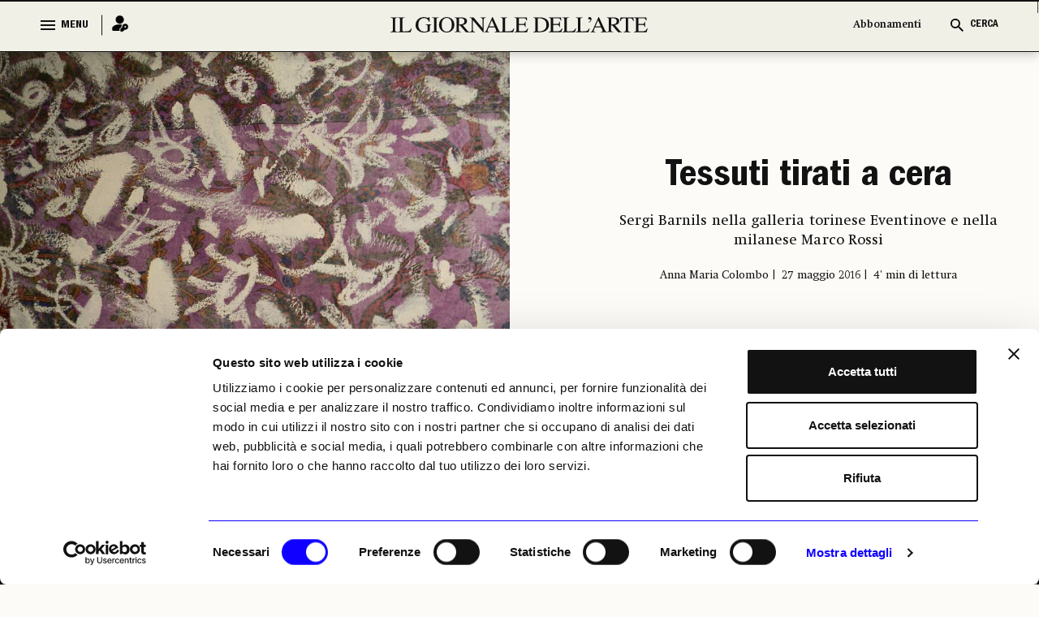

--- FILE ---
content_type: text/html; charset=utf-8
request_url: https://www.ilgiornaledellarte.com/Articolo/tessuti-tirati-a-cera
body_size: 110291
content:
<!DOCTYPE html>

<html lang="en">

<head>
    <script id="Cookiebot" src="https://consent.cookiebot.com/uc.js" data-cbid="6e297861-cb93-48f1-8554-b5faed04139d" data-blockingmode="auto" type="text/javascript"></script>
    <!-- Google tag (gtag.js) -->
    <script async src="https://www.googletagmanager.com/gtag/js?id=G-231EEGPDVZ"></script>
    <script>
        window.dataLayer = window.dataLayer || [];
        function gtag() { dataLayer.push(arguments); }
        gtag('js', new Date());

        gtag('config', 'G-231EEGPDVZ');
    </script>

    <script async src="https://pagead2.googlesyndication.com/pagead/js/adsbygoogle.js?client=ca-pub-1965876941604114"
            crossorigin="anonymous"></script>

    <!-- Google Tag Manager -->
    <script>
        (function (w, d, s, l, i) {
            w[l] = w[l] || []; w[l].push({
                'gtm.start':
                    new Date().getTime(), event: 'gtm.js'
            }); var f = d.getElementsByTagName(s)[0],
                j = d.createElement(s), dl = l != 'dataLayer' ? '&l=' + l : ''; j.async = true; j.src =
                    'https://www.googletagmanager.com/gtm.js?id=' + i + dl; f.parentNode.insertBefore(j, f);
        })(window, document, 'script', 'dataLayer', 'GTM-K74FRJK');</script>
    <!-- End Google Tag Manager -->
    <meta name="google-adsense-account" content="ca-pub-1965876941604114">
    <meta charset="UTF-8">
    <meta name="viewport" content="width=device-width, initial-scale=1.0">
    <title>Tessuti tirati a cera -  Il Giornale dell'Arte</title>

    <link rel="icon" href="/Content/frontend_new/images/GDA favicon.svg" type="image/x-icon">
    <link rel="icon" href="/Content/frontend_new/images/GDA favicon.svg" sizes="192x192" />
    <link rel="apple-touch-icon" href="/Content/frontend_new/images/GDA favicon.svg" />

    <!-------------------------------------------- META TAG FOR SHARE INFORMATION -------------------------------------------------------------------->
    <!-- MS, fb & Whatsapp -->
    <!-- MS Tile - for Microsoft apps-->
    <meta name="msapplication-TileImage" content="https://www.ilgiornaledellarte.com/Uploads/Articles/28692/IMG20160527095930944_1000.jpeg">
    <!-- fb & Whatsapp -->
    <!-- Site Name, Title, and Description to be displayed -->
    <meta property="og:site_name" content="www.ilgiornaledellarte.com/Articolo/tessuti-tirati-a-cera">
    <meta property="og:title" content="Tessuti tirati a cera -  Il Giornale dell'Arte">
    <meta property="og:description" content="Tessuti tirati a cera">
    <!-- Image to display -->
    <!-- Replace   «example.com/image01.jpg» with your own -->
    <meta property="og:image" content="https://www.ilgiornaledellarte.com/Uploads/Articles/28692/IMG20160527095930944_1000.jpeg">
    <!-- No need to change anything here -->
    <meta property="og:type" content="website" />
    <meta property="og:image:type" content="image/jpeg">
    <meta property="og:image:type" content="image/png">
    <meta property="og:image:type" content="image/jpg">
    <!-- Size of image. Any size up to 300. Anything above 300px will not work in WhatsApp -->
    <meta property="og:image:width" content="300">
    <meta property="og:image:height" content="300">
    <!-- Website to visit when clicked in fb or WhatsApp-->
    <meta property="og:url" content="https://www.ilgiornaledellarte.com/Articolo/tessuti-tirati-a-cera">
    <!-- Meta tag per l'autore -->
    <meta name="author" content="Anna Maria Colombo">
    <!-- Meta tag per la data di pubblicazione -->
    <meta name="date" content="2016-05-27">
    <meta property="og:locale" content="it_IT" />
    <link rel="stylesheet" href="/Content/frontend_new/css/bootstrap.min.css">
    <link rel="stylesheet" href="/Content/frontend_new/css/jquery.jConveyorTicker.css">
    <link rel="stylesheet" href="/Content/frontend_new/css/owl.carousel.min.css">
    <!-- <link rel="stylesheet" href="/Content/frontend_new/css/calendar.css">
    <link rel="stylesheet" href="/Content/frontend_new/css/calendar-theme.css"> -->
    <link rel="stylesheet" href="/Scripts/frontend_new/js/datepicker/bootstrap-datepicker.min.css">
    <link rel="stylesheet" href="/Content/frontend_new/css/reset.css">
    <link rel="stylesheet" href="/Content/frontend_new/css/font.css">
    <link rel="stylesheet" href="/Content/frontend_new/css/style.css">
    <link rel="stylesheet" href="/Content/frontend_new/css/slick-loader.min.css">

    <!-- JSON-LD -->
    <script type="application/ld+json">
        {"@context":"http://schema.org","@type":"WebSite","url":"https://www.ilgiornaledellarte.com/","name":"Il Giornale Dell'Arte","description":"Dal 1983, notizie, report e analisi sull’andamento del mercato dell’arte nazionale e internazionale.","image":{"@type":"ImageObject","url":"https://www.ilgiornaledellarte.com/Content/frontend/images/default-image.jpg","width":1200,"height":900}}
    </script>

    <script type="application/ld+json">
        {"@context":"http://schema.org","@type":"Organization","url":"https://www.ilgiornaledellarte.com/","name":"Il Giornale Dell'Arte","description":"Dal 1983, notizie, report e analisi sull’andamento del mercato dell’arte nazionale e internazionale.","sameAs":["https://www.facebook.com/ilgiornaledellarte/","https://www.twitter.com/giornaledellart?s=21","https://www.instagram.com/ilgiornaledellarte/","https://www.linkedin.com/company/il-giornale-dell-arte-societ-editrice-umberto-allemandi/"],"logo":{"@type":"ImageObject","url":"https://www.ilgiornaledellarte.com/Content/frontend_new/images/GDA%20favicon.svg","width":256,"height":256}}
    </script>

    <style>
        .image-crop {
            width: 100%;
            position: relative;
            overflow: hidden;
        }
            .image-crop::before {
                content: "";
                display: block;
                padding-top: 66.67%; /* 3/2 aspect ratio */
            }
            .image-crop img {
                position: absolute;
                top: 0;
                left: 0;
                width: 100%;
                height: 100%;
                object-fit: cover;
            }

        #lblWarning {
            display: none;
        }

        .desktop-bookmark .hover-icon {
            display: none;
        }

        .desktop-bookmark button:hover .default-icon {
            display: none;
        }

        .desktop-bookmark button:hover .hover-icon {
            display: inline;
        }
    </style>
</head>

<body class="innerpage">
    <input type="hidden" id="hdnIdUser" value="0" />
    <input type="hidden" id="hdnIdArticle" value="28692" />
    <div id="mainDiv">
        <header class="header_wrapper">
            <!-- Menu Section  -->
            <div class="menu_full">
                
<section class="menu_wrapper">
    <div class="container">
        <a href="/" class="main_logo mobile_mn_logo">
            <img src="/Content/frontend_new/images/gda-logo-black.svg"
                 alt="Image" />
        </a>
        <div class="menu_block">
            <div class="row">
                <div class="col-xxl-2 col-xl-2 col-lg-2 col-md-2 col-sm-5 col-5">
                    <div class="menu_cntrl_block">
                        <button type="button" class="menu_btn">
                            <div class="nav_icon">
                                <span></span>
                                <span></span>
                                <span></span>
                            </div>
                            <label class="menu_txt">MENU</label>
                            <label class="close_txt">CLOSE</label>
                        </button>
                        <a href="/UltimiArticoli" class="ultimi_notizie_link">Ultime Notizie</a>
                            <a href="/Accedi" class="login_link" title="Login">
                                <i><img src="/Content/frontend_new/images/login.png" alt="Image" /></i>
                            </a>
                        

                        <a href="/Abbonamenti" class="abbonamenti_mobile_link">Abbonamenti</a>

                    </div>
                </div>
                <div class="col-xxl-8 col-xl-8 col-lg-8 col-md-8 col-sm-12 col-12">
                    <div class="navigation_block">
                        <a href="/" class="sticky_logo" style="display: block;">
                            <img src="/Content/frontend_new/images/gda-logo-black.svg" alt="Image" style="display: block;" />
                        </a>
                        <div class="nav_menus" style="display: none;">
                            <ul>
                                <li>
                                    <a href="/UltimiArticoli">Ultime Notizie</a>
                                </li>
                                    <li>
                                        <a href="/Calendario/Mostre">Il calendario mostre</a>
                                    </li>
                                    <li>
                                        <a href="/Sezione/Libri">Libri</a>
                                    </li>
                                    <li>
                                        <a href="/Sezione/Fotografia">Fotografia</a>
                                    </li>
                                    <li>
                                        <a href="https://www.ilgiornaledellarte.com/Sottosezione/Aste">Aste</a>
                                    </li>
                            </ul>
                        </div>

                    </div>
                </div>
                <div class="col-xxl-2 col-xl-2 col-lg-2 col-md-2 col-sm-7 col-7">
                    <div class="cerca_block">
                        <ul>
                            <li><a href="/Abbonamenti" class="ab_link abbonamenti_desktop_link">Abbonamenti</a></li>
                            <li>
                                <button type="button" class="search_btn  search_main_tog">
                                    <i>
                                        <img src="/Content/frontend_new/images/search_black.svg" class="search_icon_img" alt="Image" />
                                        <img src="/Content/frontend_new/images/search_blue.svg" class="search_icon_img_blu" alt="Image" />
                                        <img src="/Content/frontend_new/images/close.svg" alt="image" class="search_close_img" />
                                        <img src="/Content/frontend_new/images/close-blue.svg" alt="image" class="search_close_img_blue" />
                                    </i>
                                    <label class="cerca_txt">CERCA</label>
                                    <label class="chiudi_txt">CHIUDI</label>
                                </button>
                            </li>
                        </ul>


                    </div>
                </div>


            </div>
        </div>
    </div>
</section>
<!-- Mega Menu  -->


<section class="mega_menu_wrapper">
    <div class="container">
        <div class="mega_menu_block">
            <div class="row">
                <div class="col-xxl-9 col-xl-9 col-lg-9 col-md-9 col-sm-12 col-12">
                    <div class="mega_nav">
                        <div class="row">
                            <div class="col-xxl-3 col-xl-3 col-lg-3 col-md-3 col-sm-12 col-12 quick_links_menu_nav">
                                <div class="mega_menu_items">
                                    <ul>
                                        <li>
                                            <a href="/ListaNotizieInBreve" class="menu_item_head">Giorno per Giorno</a>
                                        </li>
                                    </ul>
                                </div>
                            </div>
                            <div class="col-xxl-3 col-xl-3 col-lg-3 col-md-3 col-sm-12 col-12">
                                <div class="mega_menu_items">
                                    <ul>
                                        <li>
                                            <a href="/Sezione/I-luoghi-e-le-opere" class="menu_item_head">I LUOGHI E LE OPERE</a>
                                        </li>
                                        <li>
                                            <a href="/Sottosezione/Archeologia">Archeologia</a>
                                        </li>
                                        <li>
                                            <a href="/Sottosezione/Restauro-e-Tutela">Restauro e Tutela</a>
                                        </li>
                                        <li>
                                            <a href="/Sottosezione/Musei-e-Fondazioni">Musei e Fondazioni</a>
                                        </li>
                                        <li>
                                            <a href="/Sottosezione/Turismo-Culturale">Turismo Culturale</a>
                                        </li>
                                    </ul>
                                </div>
                            </div>
                            <div class="col-xxl-3 col-xl-3 col-lg-3 col-md-3 col-sm-12 col-12">
                                <div class="mega_menu_items">
                                    <ul>
                                        <li>
                                            <a href="/Sezione/Economia" class="menu_item_head">ECONOMIA</a>
                                        </li>
                                        <li>
                                            <a href="/Sottosezione/Fiere-e-Gallerie">Fiere e Gallerie</a>
                                        </li>
                                        <li>
                                            <a href="/Sottosezione/Antiquari">Antiquari</a>
                                        </li>
                                        <li>
                                            <a href="/Sottosezione/Aste">Aste</a>
                                        </li>
                                        <li>
                                            <a href="/Sottosezione/Arte-&-Imprese">Arte &amp; Imprese</a>
                                        </li>
                                        <li>
                                            <a href="/Sottosezione/Mercato">Mercato</a>
                                        </li>
                                    </ul>
                                </div>
                            </div>
                            <div class="col-xxl-3 col-xl-3 col-lg-3 col-md-3 col-sm-12 col-12">
                                <div class="mega_menu_items">
                                    <ul>
                                        <li>
                                            <a href="#" class="menu_item_head  no_pointer">ALTRE SEZIONI</a>
                                        </li>
                                        <li>
                                            <a href="/Sezione/Mostre">Mostre</a>
                                        </li>
                                        <li>
                                            <a href="/Sezione/Libri">Libri</a>
                                        </li>
                                        <li>
                                            <a href="/Opinioni-e-rubriche">Opinioni & Rubriche</a>
                                        </li>
                                        <li>
                                            <a href="/Sezione/Notizie-politiche-e-professionali">Notizie politiche e professionali</a>
                                        </li>
                                        <li>
                                            <a href="/Sezione/Fotografia">Fotografia</a>
                                        </li>
                                        <li>
                                            <a href="/Vedere-a">Vedere a</a>
                                        </li>
                                    </ul>
                                </div>
                            </div>
                            <div class="col-xxl-3 col-xl-3 col-lg-3 col-md-3 col-sm-12 col-12">
                                <div class="mega_menu_items">
                                    <ul>
                                        <li>
                                            <a href="#" class="menu_item_head  no_pointer">GLI STRUMENTI</a>
                                        </li>
                                        <li>
                                            <a href="/ListaNotizieInBreve">Giorno per giorno</a>
                                        </li>
                                        <li>
                                            <a href="/Calendario/Mostre">Il calendario delle mostre</a>
                                        </li>
                                        <li>
                                            <a href="/Calendario-aste">Il calendario delle aste | Le rilevazioni</a>
                                        </li>
                                        <li>
                                            <a href="/Autori">Autori</a>
                                        </li>
                                        <li>
                                            <a href="/Podcast">Podcast</a>
                                        </li>
                                        <li>
                                            <a href="/Power100/Elenco">Power 100</a>
                                        </li>
                                    </ul>
                                </div>
                            </div>
                            <div class="col-xxl-3 col-xl-3 col-lg-3 col-md-3 col-sm-12 col-12 quick_links_menu_nav">
                                <div class="mega_menu_items">
                                    <ul>
                                        <li>
                                            <a href="#" class="menu_item_head  no_pointer">QUICK LINKS</a>
                                        </li>
                                        <li>
                                            <a href="/UltimiArticoli">Ultime Notizie</a>
                                        </li>
                                            <li>
                                                <a href="/Calendario/Mostre">Il calendario mostre</a>
                                            </li>
                                            <li>
                                                <a href="/Sezione/Libri">Libri</a>
                                            </li>
                                            <li>
                                                <a href="/Sezione/Fotografia">Fotografia</a>
                                            </li>
                                            <li>
                                                <a href="https://www.ilgiornaledellarte.com/Sottosezione/Aste">Aste</a>
                                            </li>
                                    </ul>
                                </div>
                            </div>
                        </div>
                    </div>
                </div>

                

<div class="col-xxl-3 col-lg-3 col-md-3 col-sm-12 col-12">
    <div class="header_slider">
        <div id="horiz-slider-header" class="horiz-slider">
            <div class="dp-wrap slider_wrap">
                <div id="dp-slider-header" class="dp-slider">
                        <div class="dp_item" data-class="1" data-position="1">
                            <div class="dp-img">
                                <img class="img-fluid" src="/Uploads/MonthRelease/27/600x_GDA468_cover intere singole.jpg"
                                     alt="investing">
                            </div>
                            <div class="dp-content">
                                <div class="content_inner">
                                    <h3>
                                        IL NUMERO DI <span>GENNAIO 2026</span>
                                        <em>in edicola</em>
                                    </h3>
                                    <div class="bottom_block" style="display: none;">
                                        <h4>In allegato:</h4>
                                        <span>Il Giornale dell&#x27;Arte</span>
                                    </div>
                                </div>
                            </div>
                        </div>
                        <div class="dp_item" data-class="2" data-position="2">
                            <div class="dp-img">
                                <img class="img-fluid" src="/Uploads/MonthRelease/27/600x_GDA468_cover intere singole3.jpg"
                                     alt="investing">
                            </div>
                            <div class="dp-content">
                                <div class="content_inner">
                                    <h3>
                                        IL NUMERO DI <span>GENNAIO 2026</span>
                                        <em>in edicola</em>
                                    </h3>
                                    <div class="bottom_block" style="display: none;">
                                        <h4>In allegato:</h4>
                                        <span>Il Giornale dell&#x27;Economia</span>
                                    </div>
                                </div>
                            </div>
                        </div>
                        <div class="dp_item" data-class="3" data-position="3">
                            <div class="dp-img">
                                <img class="img-fluid" src="/Uploads/MonthRelease/27/600x_GDA468_cover intere singole2.jpg"
                                     alt="investing">
                            </div>
                            <div class="dp-content">
                                <div class="content_inner">
                                    <h3>
                                        IL NUMERO DI <span>GENNAIO 2026</span>
                                        <em>in edicola</em>
                                    </h3>
                                    <div class="bottom_block" style="display: none;">
                                        <h4>In allegato:</h4>
                                        <span>Il Giornale delle Mostre</span>
                                    </div>
                                </div>
                            </div>
                        </div>
                    <ul id="dp-dots-header" class="dp-dots">
                                <li class="active" data-class="1">

                                </li>
                                <li data-class="2">

                                </li>
                                <li data-class="3">

                                </li>
                    </ul>
                </div>
            </div>
        </div>
    </div>
</div>


            </div>


        </div>
    </div>
</section>
            </div>            
            <div class="menu_full slide_menu_main">
                
<section class="menu_wrapper">
    <div class="container">
        <a href="/" class="main_logo mobile_mn_logo">
            <img src="/Content/frontend_new/images/gda-logo-black.svg"
                 alt="Image" />
        </a>
        <div class="menu_block">
            <div class="row">
                <div class="col-xxl-2 col-xl-2 col-lg-2 col-md-2 col-sm-5 col-5">
                    <div class="menu_cntrl_block">
                        <button type="button" class="menu_btn">
                            <div class="nav_icon">
                                <span></span>
                                <span></span>
                                <span></span>
                            </div>
                            <label class="menu_txt">MENU</label>
                            <label class="close_txt">CLOSE</label>
                        </button>
                        <a href="/UltimiArticoli" class="ultimi_notizie_link">Ultime Notizie</a>
                            <a href="/Accedi" class="login_link" title="Login">
                                <i><img src="/Content/frontend_new/images/login.png" alt="Image" /></i>
                            </a>
                        

                        <a href="/Abbonamenti" class="abbonamenti_mobile_link">Abbonamenti</a>

                    </div>
                </div>
                <div class="col-xxl-8 col-xl-8 col-lg-8 col-md-8 col-sm-12 col-12">
                    <div class="navigation_block">
                        <a href="/" class="sticky_logo" style="display: block;">
                            <img src="/Content/frontend_new/images/gda-logo-black.svg" alt="Image" style="display: block;" />
                        </a>
                        <div class="nav_menus" style="display: none;">
                            <ul>
                                <li>
                                    <a href="/UltimiArticoli">Ultime Notizie</a>
                                </li>
                                    <li>
                                        <a href="/Calendario/Mostre">Il calendario mostre</a>
                                    </li>
                                    <li>
                                        <a href="/Sezione/Libri">Libri</a>
                                    </li>
                                    <li>
                                        <a href="/Sezione/Fotografia">Fotografia</a>
                                    </li>
                                    <li>
                                        <a href="https://www.ilgiornaledellarte.com/Sottosezione/Aste">Aste</a>
                                    </li>
                            </ul>
                        </div>

                    </div>
                </div>
                <div class="col-xxl-2 col-xl-2 col-lg-2 col-md-2 col-sm-7 col-7">
                    <div class="cerca_block">
                        <ul>
                            <li><a href="/Abbonamenti" class="ab_link abbonamenti_desktop_link">Abbonamenti</a></li>
                            <li>
                                <button type="button" class="search_btn  search_main_tog">
                                    <i>
                                        <img src="/Content/frontend_new/images/search_black.svg" class="search_icon_img" alt="Image" />
                                        <img src="/Content/frontend_new/images/search_blue.svg" class="search_icon_img_blu" alt="Image" />
                                        <img src="/Content/frontend_new/images/close.svg" alt="image" class="search_close_img" />
                                        <img src="/Content/frontend_new/images/close-blue.svg" alt="image" class="search_close_img_blue" />
                                    </i>
                                    <label class="cerca_txt">CERCA</label>
                                    <label class="chiudi_txt">CHIUDI</label>
                                </button>
                            </li>
                        </ul>


                    </div>
                </div>


            </div>
        </div>
    </div>
</section>
<!-- Mega Menu  -->


<section class="mega_menu_wrapper">
    <div class="container">
        <div class="mega_menu_block">
            <div class="row">
                <div class="col-xxl-9 col-xl-9 col-lg-9 col-md-9 col-sm-12 col-12">
                    <div class="mega_nav">
                        <div class="row">
                            <div class="col-xxl-3 col-xl-3 col-lg-3 col-md-3 col-sm-12 col-12 quick_links_menu_nav">
                                <div class="mega_menu_items">
                                    <ul>
                                        <li>
                                            <a href="/ListaNotizieInBreve" class="menu_item_head">Giorno per Giorno</a>
                                        </li>
                                    </ul>
                                </div>
                            </div>
                            <div class="col-xxl-3 col-xl-3 col-lg-3 col-md-3 col-sm-12 col-12">
                                <div class="mega_menu_items">
                                    <ul>
                                        <li>
                                            <a href="/Sezione/I-luoghi-e-le-opere" class="menu_item_head">I LUOGHI E LE OPERE</a>
                                        </li>
                                        <li>
                                            <a href="/Sottosezione/Archeologia">Archeologia</a>
                                        </li>
                                        <li>
                                            <a href="/Sottosezione/Restauro-e-Tutela">Restauro e Tutela</a>
                                        </li>
                                        <li>
                                            <a href="/Sottosezione/Musei-e-Fondazioni">Musei e Fondazioni</a>
                                        </li>
                                        <li>
                                            <a href="/Sottosezione/Turismo-Culturale">Turismo Culturale</a>
                                        </li>
                                    </ul>
                                </div>
                            </div>
                            <div class="col-xxl-3 col-xl-3 col-lg-3 col-md-3 col-sm-12 col-12">
                                <div class="mega_menu_items">
                                    <ul>
                                        <li>
                                            <a href="/Sezione/Economia" class="menu_item_head">ECONOMIA</a>
                                        </li>
                                        <li>
                                            <a href="/Sottosezione/Fiere-e-Gallerie">Fiere e Gallerie</a>
                                        </li>
                                        <li>
                                            <a href="/Sottosezione/Antiquari">Antiquari</a>
                                        </li>
                                        <li>
                                            <a href="/Sottosezione/Aste">Aste</a>
                                        </li>
                                        <li>
                                            <a href="/Sottosezione/Arte-&-Imprese">Arte &amp; Imprese</a>
                                        </li>
                                        <li>
                                            <a href="/Sottosezione/Mercato">Mercato</a>
                                        </li>
                                    </ul>
                                </div>
                            </div>
                            <div class="col-xxl-3 col-xl-3 col-lg-3 col-md-3 col-sm-12 col-12">
                                <div class="mega_menu_items">
                                    <ul>
                                        <li>
                                            <a href="#" class="menu_item_head  no_pointer">ALTRE SEZIONI</a>
                                        </li>
                                        <li>
                                            <a href="/Sezione/Mostre">Mostre</a>
                                        </li>
                                        <li>
                                            <a href="/Sezione/Libri">Libri</a>
                                        </li>
                                        <li>
                                            <a href="/Opinioni-e-rubriche">Opinioni & Rubriche</a>
                                        </li>
                                        <li>
                                            <a href="/Sezione/Notizie-politiche-e-professionali">Notizie politiche e professionali</a>
                                        </li>
                                        <li>
                                            <a href="/Sezione/Fotografia">Fotografia</a>
                                        </li>
                                        <li>
                                            <a href="/Vedere-a">Vedere a</a>
                                        </li>
                                    </ul>
                                </div>
                            </div>
                            <div class="col-xxl-3 col-xl-3 col-lg-3 col-md-3 col-sm-12 col-12">
                                <div class="mega_menu_items">
                                    <ul>
                                        <li>
                                            <a href="#" class="menu_item_head  no_pointer">GLI STRUMENTI</a>
                                        </li>
                                        <li>
                                            <a href="/ListaNotizieInBreve">Giorno per giorno</a>
                                        </li>
                                        <li>
                                            <a href="/Calendario/Mostre">Il calendario delle mostre</a>
                                        </li>
                                        <li>
                                            <a href="/Calendario-aste">Il calendario delle aste | Le rilevazioni</a>
                                        </li>
                                        <li>
                                            <a href="/Autori">Autori</a>
                                        </li>
                                        <li>
                                            <a href="/Podcast">Podcast</a>
                                        </li>
                                        <li>
                                            <a href="/Power100/Elenco">Power 100</a>
                                        </li>
                                    </ul>
                                </div>
                            </div>
                            <div class="col-xxl-3 col-xl-3 col-lg-3 col-md-3 col-sm-12 col-12 quick_links_menu_nav">
                                <div class="mega_menu_items">
                                    <ul>
                                        <li>
                                            <a href="#" class="menu_item_head  no_pointer">QUICK LINKS</a>
                                        </li>
                                        <li>
                                            <a href="/UltimiArticoli">Ultime Notizie</a>
                                        </li>
                                            <li>
                                                <a href="/Calendario/Mostre">Il calendario mostre</a>
                                            </li>
                                            <li>
                                                <a href="/Sezione/Libri">Libri</a>
                                            </li>
                                            <li>
                                                <a href="/Sezione/Fotografia">Fotografia</a>
                                            </li>
                                            <li>
                                                <a href="https://www.ilgiornaledellarte.com/Sottosezione/Aste">Aste</a>
                                            </li>
                                    </ul>
                                </div>
                            </div>
                        </div>
                    </div>
                </div>

                

<div class="col-xxl-3 col-lg-3 col-md-3 col-sm-12 col-12">
    <div class="header_slider">
        <div id="horiz-slider-header" class="horiz-slider">
            <div class="dp-wrap slider_wrap">
                <div id="dp-slider-header" class="dp-slider">
                        <div class="dp_item" data-class="1" data-position="1">
                            <div class="dp-img">
                                <img class="img-fluid" src="/Uploads/MonthRelease/27/600x_GDA468_cover intere singole.jpg"
                                     alt="investing">
                            </div>
                            <div class="dp-content">
                                <div class="content_inner">
                                    <h3>
                                        IL NUMERO DI <span>GENNAIO 2026</span>
                                        <em>in edicola</em>
                                    </h3>
                                    <div class="bottom_block" style="display: none;">
                                        <h4>In allegato:</h4>
                                        <span>Il Giornale dell&#x27;Arte</span>
                                    </div>
                                </div>
                            </div>
                        </div>
                        <div class="dp_item" data-class="2" data-position="2">
                            <div class="dp-img">
                                <img class="img-fluid" src="/Uploads/MonthRelease/27/600x_GDA468_cover intere singole3.jpg"
                                     alt="investing">
                            </div>
                            <div class="dp-content">
                                <div class="content_inner">
                                    <h3>
                                        IL NUMERO DI <span>GENNAIO 2026</span>
                                        <em>in edicola</em>
                                    </h3>
                                    <div class="bottom_block" style="display: none;">
                                        <h4>In allegato:</h4>
                                        <span>Il Giornale dell&#x27;Economia</span>
                                    </div>
                                </div>
                            </div>
                        </div>
                        <div class="dp_item" data-class="3" data-position="3">
                            <div class="dp-img">
                                <img class="img-fluid" src="/Uploads/MonthRelease/27/600x_GDA468_cover intere singole2.jpg"
                                     alt="investing">
                            </div>
                            <div class="dp-content">
                                <div class="content_inner">
                                    <h3>
                                        IL NUMERO DI <span>GENNAIO 2026</span>
                                        <em>in edicola</em>
                                    </h3>
                                    <div class="bottom_block" style="display: none;">
                                        <h4>In allegato:</h4>
                                        <span>Il Giornale delle Mostre</span>
                                    </div>
                                </div>
                            </div>
                        </div>
                    <ul id="dp-dots-header" class="dp-dots">
                                <li class="active" data-class="1">

                                </li>
                                <li data-class="2">

                                </li>
                                <li data-class="3">

                                </li>
                    </ul>
                </div>
            </div>
        </div>
    </div>
</div>


            </div>


        </div>
    </div>
</section>
            </div>
            <!-- /. Menu Section Ends -->
        </header>
        <!-- /. Header Ends-->
        <!-- Cera Full Section  -->
        <div class="cerca_wrapper">
            <section class="cerca_filter_block">
                <div class="cerca_form_area">
                    <div class="container">
                        <div class="filter_block">
                            <div class="search_form_block">
                                <div class="cntrl_grp">
                                    <input type="text" class="form-control" placeholder="Cerca qui…" id="txtHomeSearch" />
                                    <i class="search_icon"><img src="/Content/frontend_new/images/search_black.svg" alt="Image" id="imgSearchIcon" style="cursor: pointer;" /></i>
                                </div>
                            </div>
                            <div id="filter_search" style="display: none">
                            <div class="tags_filter_block">
                                <ul id="ulSearchBtns">
                                    <li data-name="articoli" data-value="articoli">
                                        <a href="#">ARTICOLI</a>
                                    </li>
                                    <li data-name="recensioni" data-value="recensioni">
                                        <a href="#">RECENSIONI</a>
                                    </li>
                                    <li data-name="mostre" data-value="mostre">
                                        <a href="#">MOSTRE</a>
                                    </li>
                                    <li data-name="podcast" data-value="podcast">
                                        <a href="#">PODCAST</a>
                                    </li>
                                </ul>
                            </div>

                            <div class="link_date_filter_wrap">
                                <div class="link_filter">
                                    <ul id="ulSearchPeriod">
                                        <li data-name="latest" data-value="1">
                                            <a>Più recenti</a>
                                        </li>
                                        <li data-name="lastWeek" data-value="2">
                                            <a>Ultima settimana</a>
                                        </li>
                                        <li data-name="lastMonth" data-value="3">
                                            <a>Ultimo mese</a>
                                        </li>
                                    </ul>
                                </div>
                                <div class="date_filter_grp">
                                    <div class="calander_flex" id="ulSearchDate">
                                        <div class="calander_each range_picker" style="display: flex;">
                                            <div class="input-daterange daterange1 input-group" id="datepicker">
                                                <div class="calender_rel" id="dalDatepicker">
                                                    <span class="input-group-addon">
                                                        <img src="/Content/frontend_new/images/calendar-icon.svg" class="calender_icon"
                                                             alt="" />
                                                        <img src="/Content/frontend_new/images/close.svg" class="calender_closeicon"
                                                             alt="" />
                                                    </span>
                                                    <label>Dal</label>
                                                    <input type="text" class="input-sm form-control date_r_pick"
                                                           name="start" id="search_start" value="27/01/2026" />
                                                </div>
                                            </div>
                                            <div class="input-daterange daterange2 input-group" id="datepicker2">
                                                <div class="calender_rel" id="alDatepicker">
                                                    <span class="input-group-addon">
                                                        <img src="/Content/frontend_new/images/calendar-icon.svg" class="calender_icon"
                                                             alt="" />
                                                        <img src="/Content/frontend_new/images/close.svg" class="calender_closeicon"
                                                             alt="" />
                                                    </span>
                                                    <label>Al</label>
                                                    <input type="text" class="input-sm form-control date_r_pick" name="end" id="search_end"
                                                           value="27/01/2026" />
                                                </div>


                                            </div>

                                        </div>
                                    </div>

                                </div>

                                <button type="button" id="btnSearchUpdate" class="aggiorna_btn">Aggiorna</button>
                            </div>
                            </div>
                            <div class="alert_msg" id="lblWarning">
                                <div class="alert alert-danger">
                                    <p>
                                        Verifica le date inserite: la data di inizio deve precedere quella di
                                        fine
                                    </p>
                                </div>
                            </div>
                        </div>
                    </div>
                </div>

                <div class="result_wrapper">
                    <div class="container" id="div_SearchResult">
                    </div>
                </div>
            </section>
        </div>
        <!-- Cera Full Section Ends  -->
        

<div class="content_wrapper" id="corpo">
    <input type="hidden" id="hdnIdUser" value="0" />
    <input type="hidden" id="hdnIdArticle" value="28692" />   
    <section class="fullsec_banner_news_wrapper has_banner_fullimg hide_on_mobile">
        <div class="row">
            <div class="col-xxl-6 col-xl-6 col-lg-6 col-md-6 col-sm-12 col-12">
                    <span class="block_span_img">
                        <img src="/Uploads/Articles/images/2016/05/IMG20160527095930944_1000.jpeg" alt="Image" />
                    </span>


            </div>
            <div class="col-xxl-6 col-xl-6 col-lg-6 col-md-6 col-sm-12 col-12">

                <div class="fullsec_banner_content center_align">

                    <div class="tag_links">
                        <ul>

                        </ul>
                    </div>

                    <div class="main_bannernews_content_area">
                        <div class="main_banner_news_title">
                            <h1>
                                <a>
                                    Tessuti tirati a cera
                                </a>
                            </h1>
                        </div>
                        <div class="banner_news_para">
                            <p>Sergi Barnils nella galleria torinese Eventinove e nella milanese Marco Rossi</p>
                        </div>
                        <div class="banner_sub_links">
                            <ul>
                                <li>
                                    Anna Maria Colombo
                                </li>
                                <li>
                                    27 maggio 2016
                                </li>
                                <li id="readTime">
                                    00’minuti di lettura
                                </li>
                            </ul>
                        </div>
                        <div class="news_sublinks">
                            <ul>
                            </ul>
                        </div>
                    </div>

                </div>


            </div>
        </div>

    </section>

    <section class="caption_social_wrapper hide_on_mobile">
        <div class="container">
            <div class="row">
                <div class="col-xxl-6 col-xl-6 col-lg-6 col-md-6 col-sm-12 col-12">
                    <div class="caption_block">
                        <p>
                            Immagine d&#x2019;insieme dell&#x2019;opera &#xAB;Blanquina&#xBB;  di Sergi Barnils 2016
                        </p>
                        <p></p>
                    </div>
                </div>
                <div class="col-xxl-6 col-xl-6 col-lg-6 col-md-6 col-sm-12 col-12">
                    <div class="social_block_cap">
                        <ul>    
                                                       
                            <li>
                                <a href="https://www.facebook.com/sharer/sharer.php?u=https://www.ilgiornaledellarte.com/Articolo/tessuti-tirati-a-cera" onclick="window.open(this.href, 'mywin', 'left=20,top=20,width=500,height=500,toolbar=1,resizable=0'); return false;">
                                    <img src="/Content/frontend_new/images/social/facebook.svg" class="social_light" alt="Image" />
                                    <img src="/Content/frontend_new/images/social/social-blue/facebook-blue.svg"
                                         class="social_blue" alt="Image" />
                                </a>
                            </li>

                            <li>
                                <a href="https://www.linkedin.com/sharing/share-offsite/?url=https://www.ilgiornaledellarte.com/Articolo/tessuti-tirati-a-cera" onclick="window.open(this.href, 'mywin', 'left=20,top=20,width=500,height=500,toolbar=1,resizable=0'); return false;">
                                    <img src="/Content/frontend_new/images/social/linkedin.svg" class="social_light" alt="Image" />
                                    <img src="/Content/frontend_new/images/social/social-blue/linkedin-blue.svg"
                                         class="social_blue" alt="Image" />
                                </a>
                            </li>
                            <li>
                                <a href="https://twitter.com/intent/tweet?url=https://www.ilgiornaledellarte.com/Articolo/tessuti-tirati-a-cera" onclick="window.open(this.href, 'mywin', 'left=20,top=20,width=500,height=500,toolbar=1,resizable=0'); return false;">
                                    <img src="/Content/frontend_new/images/social/twitter.svg" class="social_light" alt="Image" />
                                    <img src="/Content/frontend_new/images/social/social-blue/twitter-blue.svg" class="social_blue"
                                         alt="Image" />
                                </a>
                            </li>
                            <li>
                                <a href="https://api.whatsapp.com/send?text=https://www.ilgiornaledellarte.com/Articolo/tessuti-tirati-a-cera" onclick="window.open(this.href, 'mywin', 'left=20,top=20,width=500,height=500,toolbar=1,resizable=0'); return false;">
                                    <img src="/Content/frontend_new/images/social/whatsapp.svg" class="social_light" alt="Image" />
                                    <img src="/Content/frontend_new/images/social/social-blue/whatsapp-blue.svg"
                                         class="social_blue" alt="Image" />
                                </a>
                            </li>
                        </ul>


                    </div>
                </div>
            </div>
        </div>
    </section>

    <!-- NEW SECTION FOR MOBILE BANNER-->

    <section class="mobile_banner_wrapper foglia_banner_mob">
        <div class="img_block">
            <span>
                    <img src="/Uploads/Articles/images/2016/05/IMG20160527095930944_1000.jpeg" alt="Image" />

            </span>
        </div>
        <div class="caption_block">
            <p>Immagine d&#x2019;insieme dell&#x2019;opera &#xAB;Blanquina&#xBB;  di Sergi Barnils 2016</p>
            <p></p>
        </div>

        <div class="foglia_banner_content_block">
            <div class="tag_links">
                <ul>

                </ul>
            </div>

            <div class="title_block">
                <h1>Tessuti tirati a cera</h1>
            </div>

            <div class="content_para">
                <p>Sergi Barnils nella galleria torinese Eventinove e nella milanese Marco Rossi</p>
            </div>

            <div class="banner_sub_links">
                <ul>
                    <li>
                        Anna Maria Colombo
                    </li>
                    <li>
                        27 maggio 2016
                    </li>
                    <li id="readTime_mobile">
                        00’minuti di lettura
                    </li>
                </ul>
            </div>
            <div class="news_sublinks">
                <ul>
                </ul>
            </div>

            <div class="social_block_cap">
                <ul>  
                 
                   
                    <li>
                        <a href="https://www.facebook.com/sharer/sharer.php?u=https://www.ilgiornaledellarte.com/Articolo/tessuti-tirati-a-cera" onclick="window.open(this.href, 'mywin', 'left=20,top=20,width=500,height=500,toolbar=1,resizable=0'); return false;">
                            <img src="/Content/frontend_new/images/social/facebook.svg" class="social_light" alt="Image" />
                            <img src="/Content/frontend_new/images/social/social-blue/facebook-blue.svg"
                                 class="social_blue" alt="Image" />
                        </a>
                    </li>

                    <li>
                        <a href="https://www.linkedin.com/sharing/share-offsite/?url=https://www.ilgiornaledellarte.com/Articolo/tessuti-tirati-a-cera" onclick="window.open(this.href, 'mywin', 'left=20,top=20,width=500,height=500,toolbar=1,resizable=0'); return false;">
                            <img src="/Content/frontend_new/images/social/linkedin.svg" class="social_light" alt="Image" />
                            <img src="/Content/frontend_new/images/social/social-blue/linkedin-blue.svg"
                                 class="social_blue" alt="Image" />
                        </a>
                    </li>
                    <li>
                        <a href="https://twitter.com/intent/tweet?url=https://www.ilgiornaledellarte.com/Articolo/tessuti-tirati-a-cera" onclick="window.open(this.href, 'mywin', 'left=20,top=20,width=500,height=500,toolbar=1,resizable=0'); return false;">
                            <img src="/Content/frontend_new/images/social/twitter.svg" class="social_light" alt="Image" />
                            <img src="/Content/frontend_new/images/social/social-blue/twitter-blue.svg" class="social_blue"
                                 alt="Image" />
                        </a>
                    </li>
                    <li>
                        <a href="https://api.whatsapp.com/send?text=https://www.ilgiornaledellarte.com/Articolo/tessuti-tirati-a-cera" onclick="window.open(this.href, 'mywin', 'left=20,top=20,width=500,height=500,toolbar=1,resizable=0'); return false;">
                            <img src="/Content/frontend_new/images/social/whatsapp.svg" class="social_light" alt="Image" />
                            <img src="/Content/frontend_new/images/social/social-blue/whatsapp-blue.svg"
                                 class="social_blue" alt="Image" />
                        </a>
                    </li>
                </ul>


            </div>

        </div>


    </section>

    <!-- NEW SECTION FOR MOBILE BANNER ENDS-->
        <section class="main_content_wrapper" style="padding: 30px 0 !important;">
        </section>
    

<section class="sidesec_news_content_wrapper">
    <div class="container">
        <div class="row">
            <div class="col-xxl-4 col-xl-4 col-lg-4 col-md-4 col-sm-12 col-12">
                    <div class="row" style="margin-top: 22px !important; margin-bottom: 25px;">
                        <div class="col-xxl-6 col-xl-6 col-lg-6 col-md-6 col-sm-12 col-12">
                            <div class="user_data">
                                <div class="user_name_data" style="margin-left: 0 !important;">
                                    <h2>Anna Maria Colombo</h2>
                                    <span></span>
                                    <a href="/Giornalista/Anna_Maria_Colombo">Leggi i suoi articoli</a>
                                </div>
                            </div>
                        </div>
                    </div>

            </div>

            <div class="col-xxl-2 col-xl-2 col-lg-2 col-md-2 col-sm-12 col-12"></div>

            <div class="col-xxl-6 col-xl-6 col-lg-6 col-md-6 col-sm-12 col-12">

                <div class="content_block">

                    <div class="content_para">                        
                        <p>Torino e Milano. In certe sacrestie discoste, nelle Alpi o in remoti borghi marini, dove gli arredi sacri barocchi non sono andati del tutto dispersi, capita a volte di osservare paramenti sacri confezionati con un tipo di tessuto il cui decoro si deve alla sovrapposizione, secondo il disegno stabilito, di un sottile strato di cera. A vederlo, con il suo gioco di lucido e opaco, lo si direbbe un damasco. Certo, perché la cera, modificando la superficie tessile, ne muta anche il tono di colore.<br><br>Ho ricordato questi antichi tessuti al fine di creare un retroterra tecnico alle più recenti opere dell’artista catalano <strong>Sergi Barnils</strong> (1954) visibili nella galleria torinese <a title="Galleria Eventinove Torino" href="http://www.marcorossiartecontemporanea.net/#!sergi-barnils-blanquina/m9585" target="_blank">Eventinove,</a> via della Rocca 36,<strong> sino al 15 giugno</strong>. La cera, nell’insieme delle opere di Barnils, ha un posto privilegiato. Le sue realizzazioni più tipiche, infatti, si presentano come grandi pannelli di questo materiale, incisi con  un segno sofferto, che crea tessere irregolari, dinamiche, rimarcate nei solchi dal nero e poi riempite con pastelli ugualmente cerosi in colori legati alla tradizione pittorica spagnola, quindi forti e vitali. Sono due, in galleria, le opere appartenenti a questo filone.<br><br>Ve ne sono poi altre due, che pur condividendo con le precedenti il ragguardevole formato e l’impiego della cera, inaugurano un nuovo sentire. Qui Barnils usa come supporto quei grandi teli di cotone stampati riconducibili alla tradizione indiana, non difficili da scovare nei mercatini dell’usato. A partire dalla fine del Settecento essi furono prodotti nei laboratori tessili dell’India appositamente per il mercato occidentale. I soggetti raffigurati, animali e vegetali, erano in quella cultura anche simboli cosmici. Almeno uno dei due, il più grande (<em>Blanquina 2016</em>), appartiene al genere il cui nome storico è <em>palampores. </em>Da questi manufatti derivano i <em>mezzeri </em>genovesi, che, ripiegati lungo la diagonale, si tramutarono in allegri scialli sulle spalle delle popolane liguri. La tipologia decorativa caratterizzante i <em>palampores</em>, seppur con tecniche diverse, non più manuali e lente, si è mantenuta, e questi teli sono divenuti articoli d’arredo consueti. Però non ci si discosta troppo dal vero a immaginare che l’artista abbia acquistato con cura i suoi teli, attratto non solo da forme e colori, ma anche dai segni dell’uso e del tempo che sempre un tessile porta con sé.<br>I teli scelti da Barnils raffigurano, l’uno una processione in circolo di elefanti, nei colori bianco e blu, l’altro un albero fiorito e uccelli piumati, in vari colori su fondo viola. Dopo averli intelaiati, l’artista vi ha apposto la cera a spessori diversi, come spatolata, sicché il decoro perde di definitezza e muta i suoi colori, li attenua. Questo piano ceroso diviene così un nuovo supporto sul quale disporre il proprio disegno, fatto di grandi pennellate di tempera bianca morbide e svagate.<br>Se diciamo cera, diciamo candela, e dunque tempo che inesorabile si consuma. Ma questa sostanza, così  impiegata, ne rallenta lo scorrere, per poter intonare un nuovo canto pittorico.<br><br>Nello stesso periodo altre opere di Sergi Barnils sono esposte a Milano nella galleria <strong>Marco Rossi arte contemporanea</strong>, in corso Venezia 29.<br></p>
                    </div>


                </div>


            </div>
        </div>       

    </div>
</section>



<section class="image_title_box_wrapper full_sec_mob">
    <div class="container">
        <div class="row">
            <div class="col-xxl-12 col-xl-12 col-lg-12 col-md-12 col-sm-12 col-12">
                <div class="each_title_boximg">
                    <div class="img_block">
                        <span>
                                <img src="/Uploads/Articles/images/2016/05/IMG20160527095930944_1000.jpeg" alt="">
                        </span>
                    </div>
                    <div class="caption_block caption_center">
                        <p>
                            Immagine d&#x2019;insieme dell&#x2019;opera &#xAB;Blanquina&#xBB;  di Sergi Barnils 2016
                        </p>
                    </div>
                </div>
            </div>
        </div>
    </div>
</section>



<section class="image_title_box_wrapper full_sec_mob">
    <div class="container">
        <div class="row">
            <div class="col-xxl-12 col-xl-12 col-lg-12 col-md-12 col-sm-12 col-12">
                <div class="each_title_boximg">
                    <div class="img_block">
                        <span>
                                <img src="/Uploads/Articles/images/2016/05/IMG20160527115320680_1000.jpeg" alt="">
                        </span>
                    </div>
                    <div class="caption_block caption_center">
                        <p>
                            Un particolare dell&#x27;opera &#xAB;Blanquina&#xBB;  di Sergi Barnils 2016
                        </p>
                    </div>
                </div>
            </div>
        </div>
    </div>
</section>
        <section class="author_social_wrapper fogila_mob_auth">
            <div class="container">
                <div class="author_social_content_block">
                    <div class="row">
                        <div class="col-xxl-6 col-xl-6 col-lg-6 col-md-6 col-sm-12 col-12">
                            <p>Anna Maria Colombo, 27 maggio 2016 | &copy; Riproduzione riservata</p>
                        </div>
                        <div class="col-xxl-6 col-xl-6 col-lg-6 col-md-6 col-sm-12 col-12">
                            <div class="social_block_cap">
                                <ul>
                                    <li>
                                        <a href="https://www.facebook.com/sharer/sharer.php?u=https://www.ilgiornaledellarte.com/Articolo/tessuti-tirati-a-cera" onclick="window.open(this.href, 'mywin', 'left=20,top=20,width=500,height=500,toolbar=1,resizable=0'); return false;">
                                            <img src="/Content/frontend_new/images/social/facebook.svg" class="social_light"
                                                 alt="Image" />
                                            <img src="/Content/frontend_new/images/social/social-blue/facebook-blue.svg"
                                                 class="social_blue" alt="Image" />
                                        </a>
                                    </li>
                                    <li>
                                        <a href="https://www.linkedin.com/sharing/share-offsite/?url=https://www.ilgiornaledellarte.com/Articolo/tessuti-tirati-a-cera" onclick="window.open(this.href, 'mywin', 'left=20,top=20,width=500,height=500,toolbar=1,resizable=0'); return false;">
                                            <img src="/Content/frontend_new/images/social/linkedin.svg" class="social_light"
                                                 alt="Image" />
                                            <img src="/Content/frontend_new/images/social/social-blue/linkedin-blue.svg"
                                                 class="social_blue" alt="Image" />
                                        </a>
                                    </li>
                                    <li>
                                        <a href="https://twitter.com/intent/tweet?url=https://www.ilgiornaledellarte.com/Articolo/tessuti-tirati-a-cera" onclick="window.open(this.href, 'mywin', 'left=20,top=20,width=500,height=500,toolbar=1,resizable=0'); return false;">
                                            <img src="/Content/frontend_new/images/social/twitter.svg" class="social_light"
                                                 alt="Image" />
                                            <img src="/Content/frontend_new/images/social/social-blue/twitter-blue.svg"
                                                 class="social_blue" alt="Image" />
                                        </a>
                                    </li>
                                    <li>
                                        <a href="https://api.whatsapp.com/send?text=https://www.ilgiornaledellarte.com/Articolo/tessuti-tirati-a-cera" onclick="window.open(this.href, 'mywin', 'left=20,top=20,width=500,height=500,toolbar=1,resizable=0'); return false;">
                                            <img src="/Content/frontend_new/images/social/whatsapp.svg" class="social_light"
                                                 alt="Image" />
                                            <img src="/Content/frontend_new/images/social/social-blue/whatsapp-blue.svg"
                                                 class="social_blue" alt="Image" />
                                        </a>
                                    </li>
                                </ul>
                            </div>
                        </div>
                    </div>
                </div>
            </div>
        </section>

    <section class="news_listing_title_wrapper fogila_mob_news_listing">
    <div class="container">
        <div class="subtitle_section">
            <h2>Altri articoli dell'autore</h2>
        </div>
        <div class="listing_block nobox_btm_space">
            <div class="row">
                    <div class="col-xxl-3 col-xl-3 col-lg-3 col-md-3 col-sm-12 col-12 news_col">
                        <div class="each_news_box">
                            <div class="news_box">
                                <div class="img_block">
                                        <a href="/Articolo/San-Francesco-e-Orazio-Gentileschi-due-sarti-a-confronto"><img src="/Uploads/Articles/50530/IMG20251027115647420.jpeg" alt=""></a>
                                </div>
                                <div class="news_descrip">

                                    <div class="news_sublinks">
                                        <ul>
                                            <li><a href="#">News</a></li>
                                            <li><a href="#">Arte tessile</a></li>
                                        </ul>
                                    </div>

                                    <div class="title_block">
                                        <h1>
                                            <a href="/Articolo/San-Francesco-e-Orazio-Gentileschi-due-sarti-a-confronto">San Francesco e Orazio Gentileschi: due sarti a confronto</a>
                                        </h1>
                                    </div>
                                    <div class="news_para">
                                        <p><p>In occasione dell’ottavo centenario della morte del santo, nel 2026 il 4 ottobre tornerà a essere festa nazionale, ma le celebrazioni si estenderanno lungo tutto l’anno. Figlio di un mercante di stoffe, Francesco conosceva il valore dei manufatti tessili e il loro potere. E proprio nella raffigurazione del santo, Gentileschi (cui da novembre i Musei Reali di Torino dedicano una mostra) abilissimo nel riprodurre vesti e tessuti, raggiunse uno stile altamente personale<i> </i>e poetico</p></p>
                                    </div>
                                    <div class="news_sublinks">
                                        <ul>
                                            <li><a href="#">Anna Maria Colombo</a></li>
                                            <li><a href="#">27 ottobre 2025</a></li>
                                        </ul>
                                    </div>
                                </div>
                            </div>
                        </div>
                    </div>
                    <div class="col-xxl-3 col-xl-3 col-lg-3 col-md-3 col-sm-12 col-12 news_col">
                        <div class="each_news_box">
                            <div class="news_box">
                                <div class="img_block">
                                        <a href="/Articolo/Jeffrey-Gibson-e-il-presente-indigeno"><img src="/Uploads/Articles/50145/IMG20251010121731174.jpeg" alt=""></a>
                                </div>
                                <div class="news_descrip">

                                    <div class="news_sublinks">
                                        <ul>
                                            <li><a href="#">News</a></li>
                                            <li><a href="#">Arte tessile</a></li>
                                        </ul>
                                    </div>

                                    <div class="title_block">
                                        <h1>
                                            <a href="/Articolo/Jeffrey-Gibson-e-il-presente-indigeno">Jeffrey Gibson e il &#xAB;presente indigeno&#xBB;</a>
                                        </h1>
                                    </div>
                                    <div class="news_para">
                                        <p><p>L’artista nativo che ha rappresentato gli Stati Uniti alla Biennale di Venezia del 2024, ed è ora protagonista di una mostra all’Ica di Boston, si serve di un personale alfabeto studiato per accordarsi con il proprio linguaggio artistico, così da poter introdurre nell’opera contenuti complessi attraverso citazioni&nbsp;</p></p>
                                    </div>
                                    <div class="news_sublinks">
                                        <ul>
                                            <li><a href="#">Anna Maria Colombo</a></li>
                                            <li><a href="#">10 ottobre 2025</a></li>
                                        </ul>
                                    </div>
                                </div>
                            </div>
                        </div>
                    </div>
                    <div class="col-xxl-3 col-xl-3 col-lg-3 col-md-3 col-sm-12 col-12 news_col">
                        <div class="each_news_box">
                            <div class="news_box">
                                <div class="img_block">
                                        <a href="/Articolo/Alla-scoperta-dei-costumi-alpini-con-una-viaggiatrice-curiosa-"><img src="/Uploads/Articles/48785/IMG20250725043109593.jpg" alt=""></a>
                                </div>
                                <div class="news_descrip">

                                    <div class="news_sublinks">
                                        <ul>
                                            <li><a href="#">News</a></li>
                                            <li><a href="#">Turismo culturale</a></li>
                                        </ul>
                                    </div>

                                    <div class="title_block">
                                        <h1>
                                            <a href="/Articolo/Alla-scoperta-dei-costumi-alpini-con-una-viaggiatrice-curiosa-">Alla scoperta dei costumi alpini con una viaggiatrice curiosa </a>
                                        </h1>
                                    </div>
                                    <div class="news_para">
                                        <p><p>Estella Canziani, pittrice e scrittrice italo-britannica, nel 1917 pubblicò un volume in trecento copie dedicato al Piemonte: rieditato di recente può divenire un’agile guida per i musei delle Alpi piemontesi</p></p>
                                    </div>
                                    <div class="news_sublinks">
                                        <ul>
                                            <li><a href="#">Anna Maria Colombo</a></li>
                                            <li><a href="#">27 luglio 2025</a></li>
                                        </ul>
                                    </div>
                                </div>
                            </div>
                        </div>
                    </div>
                    <div class="col-xxl-3 col-xl-3 col-lg-3 col-md-3 col-sm-12 col-12 news_col">
                        <div class="each_news_box">
                            <div class="news_box">
                                <div class="img_block">
                                        <a href="/Articolo/Caravaggio-la-vera-stoffa-del-baro"><img src="/Uploads/Articles/48568/IMG20250714115901764.jpeg" alt=""></a>
                                </div>
                                <div class="news_descrip">

                                    <div class="news_sublinks">
                                        <ul>
                                            <li><a href="#">News</a></li>
                                            <li><a href="#">Opinioni &amp; Rubriche</a></li>
                                        </ul>
                                    </div>

                                    <div class="title_block">
                                        <h1>
                                            <a href="/Articolo/Caravaggio-la-vera-stoffa-del-baro">Caravaggio, la vera stoffa del &#xAB;baro&#xBB;</a>
                                        </h1>
                                    </div>
                                    <div class="news_para">
                                        <p><p>Nella mostra in corso a Palazzo Barberini la maestria del pittore lombardo è riscontrabile anche nel realismo dei tessuti: Giovanni Battista Bellori testimoniava come l’artista avesse saputo imitare alla perfezione, per mezzo di pigmenti, la tonalità di colore del tessuto del «giubbone giallo» di uno dei tre personaggi raffigurati nel dipinto oggi a Fort Worth</p></p>
                                    </div>
                                    <div class="news_sublinks">
                                        <ul>
                                            <li><a href="#">Anna Maria Colombo</a></li>
                                            <li><a href="#">14 luglio 2025</a></li>
                                        </ul>
                                    </div>
                                </div>
                            </div>
                        </div>
                    </div>
            </div>
        </div>
    </div>
    </section>


</div>

<script src="/Scripts/frontend_new/js/jquery3.7.1.min.js"></script>

    <script>
        $(document).ready(function () {
            $("p a").attr("target", "_blank");
            var width = screen.width;

            if (parseFloat(width) <= 810) {
                $(".big-news__content").attr("style", "order: -1 !important");
                $(".dida__left").attr("style", "order: -1 !important");
            } else {
                $(".big-news__content").removeAttr("style");
                $(".dida__left").removeAttr("style");
            }

$('#mainDiv').attr('class', 'foglia_template_pg');                //console.log(text);

            var isRegister = "False";
            var isLogin = "False";
            if (isRegister == 'True') {
                if (isLogin == 'False') {
                    $('.register_block_premium').show();
                    $("body").addClass("premium_popup_active");
                    //$("body").removeClass("premium_popup_active_ab");
                    $('.abbonati_popup_wrapper').hide();
                }
                else {
                    $("body").removeClass("premium_popup_active");
                    $('.register_block_premium').hide();
                    //$("body").addClass("premium_popup_active_ab");
                    //$('.abbonati_popup_wrapper').show();
                }
            }
            else {
                $("body").removeClass("premium_popup_active");
                $('.register_block_premium').hide();           
            }

            //email send success      
            $('#okButton').click(function () {
                $('#successModal').modal('hide');
                window.location = "/Home";
            });
        function adjustContentPosition() {
            var headerHeight = $('.header_wrapper').outerHeight();
            $('.premium_popup_active .content_wrapper').css('transform', 'translateY(' + headerHeight + 'px)');
        }

        $(document).ready(function () {
            adjustContentPosition();
        });

        $(window).resize(function () {
            adjustContentPosition();
        });
        });
    
    </script>

    <script>
        $(window).resize(function () {
            var width = screen.width;

            if (parseFloat(width) <= 850) {
                $(".big-news__content").attr("style", "order: -1 !important");
                $(".dida__left").attr("style", "order: -1 !important");
            } else {
                $(".big-news__content").removeAttr("style");
                $(".dida__left").removeAttr("style");
            }
                function adjustContentPosition() {
                var headerHeight = $('.header_wrapper').outerHeight();
                $('.premium_popup_active .content_wrapper').css('transform', 'translateY(' + headerHeight + 'px)');
            }

            $(document).ready(function () {
                adjustContentPosition();
            });

            $(window).resize(function () {
                adjustContentPosition();
            });
    
        });

    </script>

    <script>
        function readingTime() {                
            const text = document.getElementById("corpo").innerText;
           const wpm = 225;     
            const words = text.trim().split(/\s+/).length;        
            if (words > 0) {
                const time = Math.ceil(words / wpm);
                 if (time < 1) {
                    time = 1;
                }
                document.getElementById("readTime").innerText = time + "' min di lettura";
                document.getElementById("readTime_mobile").innerText = time + "' min di lettura";
            }
            else
            {
                time = 1;
                document.getElementById("readTime").innerText = time + "' min di lettura";
                document.getElementById("readTime_mobile").innerText = time + "' min di lettura";
            }              
        }
        readingTime();

    </script>
        

        

<footer class="footer_wrapper footer_innerpg light_footer">
    <div class="container">
        <section class="logo_block">
            <span class="light_footer_logo">
                <img src="/Content/frontend_new/images/gda-logo-black.svg" alt="Image" />
            </span>
            <span class="dark_footer_logo">
                <img src="/Content/frontend_new/images/gda-logo-white.svg" alt="Image" />
            </span>
        </section>

        <section class="footer_nav_block_wrap">
            

<div class="footer_news_slider_block footer_nav_block">

    <div id="horiz-slider" class="horiz-slider">
        <div class="dp-wrap slider_wrap">
            <div id="dp-slider" class="dp-slider">
                    <div class="dp_item" data-class="1" data-position="1">
                        <div class="dp-img">
                            <img class="img-fluid" src="/Uploads/MonthRelease/27/600x_GDA468_cover intere singole.jpg"
                                 alt="investing">
                        </div>
                        <div class="dp-content">
                            <div class="content_inner">
                                <h3>
                                    IL NUMERO <span>DI GENNAIO 2026</span>
                                    <em>in edicola</em>
                                </h3>
                                <div class="bottom_block" style="display: none;">
                                    <h4>In allegato:</h4>
                                    <span>Il Giornale dell&#x27;Arte</span>
                                </div>
                            </div>
                        </div>
                    </div>
                    <div class="dp_item" data-class="2" data-position="2">
                        <div class="dp-img">
                            <img class="img-fluid" src="/Uploads/MonthRelease/27/600x_GDA468_cover intere singole3.jpg"
                                 alt="investing">
                        </div>
                        <div class="dp-content">
                            <div class="content_inner">
                                <h3>
                                    IL NUMERO <span>DI GENNAIO 2026</span>
                                    <em>in edicola</em>
                                </h3>
                                <div class="bottom_block" style="display: none;">
                                    <h4>In allegato:</h4>
                                    <span>Il Giornale dell&#x27;Economia</span>
                                </div>
                            </div>
                        </div>
                    </div>
                    <div class="dp_item" data-class="3" data-position="3">
                        <div class="dp-img">
                            <img class="img-fluid" src="/Uploads/MonthRelease/27/600x_GDA468_cover intere singole2.jpg"
                                 alt="investing">
                        </div>
                        <div class="dp-content">
                            <div class="content_inner">
                                <h3>
                                    IL NUMERO <span>DI GENNAIO 2026</span>
                                    <em>in edicola</em>
                                </h3>
                                <div class="bottom_block" style="display: none;">
                                    <h4>In allegato:</h4>
                                    <span>Il Giornale delle Mostre</span>
                                </div>
                            </div>
                        </div>
                    </div>
                <ul id="dp-dots" class="dp-dots">
                            <li class="active" data-class="1">

                            </li>
                            <li data-class="2">

                            </li>
                            <li data-class="3">

                            </li>
                </ul>
            </div>
        </div>
    </div>


</div>

            <div class="footer_nav_block">
                <ul>
                    <li>
                        <a href="/Sezione/I-luoghi-e-le-opere" class="title_nav">I LUOGHI E LE OPERE</a>
                    </li>
                    <li>
                        <a href="/Sottosezione/Archeologia">Archeologia</a>
                    </li>
                    <li>
                        <a href="/Sottosezione/Restauro-e-Tutela">Restauro e Tutela</a>
                    </li>
                    <li>
                        <a href="/Sottosezione/Musei-e-Fondazioni">Musei e Fondazioni</a>
                    </li>
                    <li>
                        <a href="/Sottosezione/Turismo-Culturale">Turismo Culturale</a>
                    </li>
                </ul>
            </div>
            <div class="footer_nav_block">
                <ul>
                    <li>
                        <a href="/Sezione/Economia" class="title_nav">ECONOMIA</a>
                    </li>
                    <li>
                        <a href="/Sottosezione/Fiere-e-Gallerie">Fiere e Gallerie</a>
                    </li>
                    <li>
                        <a href="/Sottosezione/Antiquari">Antiquari</a>
                    </li>
                    <li>
                        <a href="/Sottosezione/Aste">Aste</a>
                    </li>
                    <li>
                        <a href="/Sottosezione/Arte-&-Imprese">Arte &amp; Imprese</a>
                    </li>
                    <li>
                        <a href="/Sottosezione/Mercato">Mercato</a>
                    </li>
                </ul>
            </div>
            <div class="footer_nav_block">
                <ul>
                    <li>
                        <a href="#" class="title_nav">ALTRE SEZIONI</a>
                    </li>
                    <li>
                        <a href="/Sezione/Libri">Libri</a>
                    </li>
                    <li>
                        <a href="/Opinioni-e-rubriche">Opinioni & Rubriche</a>
                    </li>
                    <li>
                        <a href="/Sezione/Notizie-politiche-e-professionali">Notizie politiche e professionali</a>
                    </li>
                    <li>
                        <a href="/Sezione/Fotografia">Fotografia</a>
                    </li>
                    <li>
                        <a href="/Vedere-A">Vedere a</a>
                    </li>
                </ul>
            </div>
            <div class="footer_nav_block">
                <ul>
                    <li>
                        <a href="#" class="title_nav">GLI STRUMENTI</a>
                    </li>
                    <li>
                        <a href="/ListaNotizieInBreve">Giorno per giorno</a>
                    </li>
                    <li>
                        <a href="/Calendario/Mostre">Il calendario delle mostre</a>
                    </li>
                    <li>
                        <a href="/Calendario-aste">Il calendario delle aste | Le rilevazioni</a>
                    </li>
                    <li>
                        <a href="/Autori">Autori</a>
                    </li>
                    <li>
                        <a href="/Podcast">Podcast</a>
                    </li>
                    <li>
                        <a href="/Power100/Elenco">Power 100</a>
                    </li>
                </ul>
            </div>
            <div class="footer_nav_block">
                <ul>
                    <li>
                        <a href="/Chi-Siamo">Chi Siamo</a>
                    </li>
                    <li>
                        <a href="/Abbonamenti">Abbonamenti</a>
                    </li>
                    <li>
                        <a href="/Pubblicita">Pubblicità</a>
                    </li>
                    <li>
                        <a href="/Contatti">Contatti</a>
                    </li>
                    <li>
                        <a href="/Uploads/Privacy  e Cookie Policy Il Giornale dell'Arte_Allemandi.pdf" target="_blank">Cookie & Policy</a>
                    </li>
                    <li>
                        <a href="/Abbonamenti#faqpage">FAQ</a>
                    </li>
                </ul>
            </div>
        </section>

        <section class="newsletter_social_block">
            <div class="row">
                <div class="col-xxl-6 col-xl-6 col-lg-6 col-md-6 co-sm-12 col-12">
                    <section class="copyright_block">
                        <p>
                            © 1983-2026 SOCIETÀ EDITRICE ALLEMANDI A R.L. | Piazza Emanuele Filiberto, 13 10122 Torino
                            | TEL. +39.011.819.9111 | P.IVA 13153930014
                        </p>
                    </section>
                </div>
                <div class="col-xxl-6 col-xl-6 col-lg-6 col-md-6 co-sm-12 col-12">
                    <div class="social_block">
                        <h4>SOCIAL</h4>
                        <ul>
                            <li>
                                <a href="https://www.instagram.com/ilgiornaledellarte/">
                                    <img src="/Content/frontend_new/images/social/instagram.svg" class="social_light"
                                         alt="Image" />
                                    <img src="/Content/frontend_new/images/social/instagram-dark.svg" class="social_dark"
                                         alt="Image" />
                                    <img src="/Content/frontend_new/images/social/social-blue/instagram-blue.svg"
                                         class="social_blue" alt="Image" />
                                </a>
                            </li>
                            <li>
                                <a href="https://www.facebook.com/ilgiornaledellarte/?locale=it_IT" target="_blank">
                                    <img src="/Content/frontend_new/images/social/facebook.svg" class="social_light" alt="Image" />
                                    <img src="/Content/frontend_new/images/social/facebook-dark.svg" class="social_dark"
                                         alt="Image" />
                                    <img src="/Content/frontend_new/images/social/social-blue/facebook-blue.svg"
                                         class="social_blue" alt="Image" />
                                </a>
                            </li>
                            
                            <li>
                                <a href="https://www.linkedin.com/company/il-giornale-dell-arte-societ%C3%A0-editrice-umberto-allemandi/?originalSubdomain=it" target="_blank">
                                    <img src="/Content/frontend_new/images/social/linkedin.svg" class="social_light" alt="Image" />
                                    <img src="/Content/frontend_new/images/social/linkedin-dark.svg" class="social_dark"
                                         alt="Image" />
                                    <img src="/Content/frontend_new/images/social/social-blue/linkedin-blue.svg"
                                         class="social_blue" alt="Image" />
                                </a>
                            </li>
                            <li>
                                <a href="https://www.twitter.com/giornaledellart?s=21" target="_blank">
                                    <img src="/Content/frontend_new/images/social/twitter.svg" class="social_light" alt="Image" />
                                    <img src="/Content/frontend_new/images/social/twitter-dark.svg" class="social_dark"
                                         alt="Image" />
                                    <img src="/Content/frontend_new/images/social/social-blue/twitter-blue.svg"
                                         class="social_blue" alt="Image" />
                                </a>
                            </li>
                            <li>
                                <a href="https://www.youtube.com/@GiornaledellArte" target="_blank">
                                    <img src="/Content/frontend_new/images/social/youtube.svg" class="social_light" alt="Image" />
                                    <img src="/Content/frontend_new/images/social/youtube-dark.svg" class="social_dark"
                                    alt="Image" />
                                    <img src="/Content/frontend_new/images/social/social-blue/youtube-blue.svg"
                                    class="social_blue" alt="Image" />
                                </a>
                            </li>
                            <li>
                                <a href="https://open.spotify.com/user/31a5pzqooiyfdrmcuy6oyobo2sgq?si=3682bd315f6e42c8" target="_blank">
                                    <img src="/Content/frontend_new/images/social/spotify.svg" class="social_light" alt="Image" />
                                    <img src="/Content/frontend_new/images/social/spotify-dark.svg" class="social_dark"
                                         alt="Image" />
                                    <img src="/Content/frontend_new/images/social/social-blue/Spotify-blue.svg"
                                         class="social_blue" alt="Image" />
                                </a>
                            </li>
                            <li>
                                <a href="https://podcasts.apple.com/it/channel/il-giornale-dellarte/id6476037921" target="_blank">
                                    <img src="/Content/frontend_new/images/social/applepodcast.svg" class="social_light" alt="Image" />
                                    <img src="/Content/frontend_new/images/social/applepodcast-dark.svg" class="social_dark"
                                         alt="Image" />
                                    <img src="/Content/frontend_new/images/social/social-blue/ApplePodcast-blue.svg"
                                         class="social_blue" alt="Image" />
                                </a>
                            </li>
                        </ul>
                    </div>
                </div>
            </div>
        </section>


    </div>
</footer>

            <section class="fixed_stripe_wrapper hide_on_mobile">
                <div class="progress-container">
                    <div class="progress-bar" id="progressBar"></div>
                </div>
                <div class="container">
                    <div class="fixed_stripe_content">
                        <button type="button" class="scroll_top">
                            <i>
                                <img src="/Content/frontend_new/images/arrow_up.svg" alt="Image" class="arrow_up_black" />
                                <img src="/Content/frontend_new/images/arrow_up_blue.svg" alt="Image" class="arrow_up_blue" />
                            </i>
                            <label>Torna su</label>
                        </button>
                        <div class="stripe_title">
                            <h3>Tessuti tirati a cera | <span> Anna Maria Colombo</span></h3>
                        </div>

                    </div>

                </div>
            </section>
            <!-- NEW SECTION FOR MOBILE STRIPE-->
            <section class="fixed_stripe_wrapper mobile_fixed_stripe">
                <div class="progress-container">
                    <div class="progress-bar" id="progressBar-mob"></div>
                </div>
                <div class="container">
                    <div class="fixed_stripe_content">

                        <div class="stripe_title">
                            <h3>Tessuti tirati a cera | <span> Anna Maria Colombo </span></h3>
                        </div>

                        <div class="btn_grp">
                            <button type="button" class="scroll_top">
                                <i>
                                    <img src="/Content/frontend_new/images/arrow_up.svg" alt="Image" class="arrow_up_black" />
                                    <img src="/Content/frontend_new/images/arrow_up_blue.svg" alt="Image" class="arrow_up_blue" />
                                </i>
                            </button>
                                                        



                        </div>


                    </div>

                </div>
            </section>
            <!-- NEW SECTION FOR MOBILE STRIPE ENDS-->


    </div>

    <!-- Abbonati Popup Premium  -->
    <div class="abbonati_popup_wrapper" id="abbonatiModal" style="display:none;">
        <div class="abbonati_popup_content">
            <div class="abbonati_popup_box">
                <div class="row">
                    <div class="col-xxl-4 col-xl-4 col-lg-4 col-md-5 col-sm-12 col-12">
                        <span class="abbonati_popup_img">
                            <img src="\Content\frontend_new\images\abbonamenti_popup.svg" alt="Image" />
                        </span>
                    </div>
                    <div class="col-xxl-8 col-xl-8 col-lg-8 col-md-7 col-sm-12 col-12">
                        <div class="abbonati_txt_block">
                            <div class="title_block">
                                <h1>
                                    Caro lettore de Il Giornale <br /> dell’Arte:
                                    grazie.
                                </h1>
                            </div>
                            <div class="content_block">
                                <p>
                                    Hai letto sino a qui, ora, anche per sostenere il
                                    nostro lavoro attorno al
                                    racconto della cultura contemporanea, abbonati.
                                    Avrai accesso proprio a
                                    tutti i nostri contenuti: dagli articoli premium, ai
                                    podcast dedicati, ai
                                    report.
                                </p>
                            </div>
                            <div class="abbonati_btn_grp">
                            <button type="button" class="abbonati_btn" onclick="subscribe(0);">ABBONATI</button>
                            </div>
                        </div>
                    </div>
                </div>
            </div>
        </div>
    </div>
    <!-- /. Abbonati Popup Premium  Ends-->
    <!-- Register popup Premium  -->
    <section class="register_block_premium" style="display:none;">
        <div class="register_block_premium_inner">
            <div class="container">
                <div class="reg_block_box">
                    <div class="row">
                        <div class="col-xxl-6 col-xl-6 col-lg-6 col-md-6 col-sm-12 col-12">
                            <div class="img_block">
                                <span>
                                    <img src="\Content\frontend_new\images\Popup_registrati.svg" alt="Image" />
                                </span>
                            </div>
                        </div>
                        <div class="col-xxl-6 col-xl-6 col-lg-6 col-md-6 col-sm-12 col-12">
                            <div class="premium_reg_content">
                                <div class="title_block">
                                    <h1>Crea un account,<br /> oppure accedi</h1>
                                    <div class="subtext_div">Hai già un account?
                                        <a href="/Accedi">Accedi</a>
                                        </div>                                    
                                </div>
                                <div class="form_block">
                                    <form>
                                        <div class="row">
                                            <div class="col-xxl-12 col-xl-12 col-lg-12 col-md-12 col-sm-12 col-12">
                                                <div class="form-group">
                                                    <label>INSERISCI LA TUA E-MAIL</label>
                                                    <input type="text" class="form-control" name="userEmail" id="userEmail" placeholder="Scrivi qui…" />
                                                    <span id="validateUsername" class="error_msg" style="display:none;">
                                                        <i>
                                                            <img src="/Content/frontend_new/images/auth/error_icon.svg" alt="Image" />
                                                        </i>
                                                        ERRORE O CAMPO OBBLIGATORIO
                                                    </span>
                                                    <span id="invalidId" class="error_msg" style="display:none;">
                                                        <i>
                                                            <img src="/Content/frontend_new/images/auth/error_icon.svg" alt="Image" />
                                                        </i>
                                                        INSERIRE UN ID E-MAIL VALIDO
                                                    </span>
                                                    <span id="idExist" class="error_msg" style="display:none;"></span>
                                                </div>
                                            </div>
                                            <div class="col-xxl-12 col-xl-12 col-lg-12 col-md-12 col-sm-12 col-12">
                                                <button type="button" class="auth_btn" onclick="CheckUserEmaill();">Continua</button>
                                            </div>
                                        </div>
                                    </form>
                                </div>
                                <div class="ext_login">
                                    <h3>Oppure prosegui con</h3>
                                    <ul class="social_auth">
                                        <li>
                                            <button type="button" class="icon_btn" id="IdFacebook" onclick="location.href='/Home/SignInWithFacebook'">
                                                <i>
                                                    <img src="/Content/frontend_new/images/auth/facebook_black.svg" class="icon_black"
                                                         alt="Image">
                                                    <img src="/Content/frontend_new/images/auth/facebook_blue.svg" class="icon_blue"
                                                         alt="Image">
                                                </i>
                                                <label>Facebook</label>
                                            </button>
                                        </li>
                                        <li>
                                            <button type="button" class="icon_btn" id="IdGoogle"  onclick="location.href='/GoogleLogin'">
                                                <i>
                                                    <img src="/Content/frontend_new/images/auth/google_black.svg" class="icon_black"
                                                         alt="Image">
                                                    <img src="/Content/frontend_new/images/auth/google_blue.svg" class="icon_blue"
                                                         alt="Image">
                                                </i>
                                                <label>Google</label>
                                            </button>
                                        </li>
                                        <li>
                                            <button type="button" class="icon_btn" id="IdApple" onclick="location.href='/Home/SignInByApple'">
                                                <i>
                                                    <img src="/Content/frontend_new/images/auth/apple_black.svg" class="icon_black"
                                                         alt="Image">
                                                    <img src="/Content/frontend_new/images/auth/apple_blue.svg" class="icon_blue"
                                                         alt="Image">
                                                </i>
                                                <label>Apple</label>
                                            </button>
                                        </li>
                                    </ul>
                                </div>
                                <div class="sub_reg_txt">
                                </div>
                            </div>
                        </div>
                    </div>
                </div>
            </div>
        </div>
    </section>
    <!-- /. Register popup Premium  -->
    <!--register Email success popup-->
    <div class="modal fade" id="successModal" tabindex="-1" aria-labelledby="successModal" aria-hidden="true">
        <div class="modal-dialog  modal-dialog-centered">
            <div class="modal-content">
                <div class="auth_modal_block">
                    <h1>E-mail inviata con Successo!</h1>
                    <div class="form_block">
                        <div class="row">
                            <div class="col-xxl-12 col-xl-12 col-lg-12 col-md-12 col-sm-12 col-12">
                                <div class="form-group">
                                    <p>Ti abbiamo inviato una e-mail dove troverai il link per procedere con la registrazione</p>
                                </div>
                            </div>
                            <div class="col-xxl-12 col-xl-12 col-lg-12 col-md-12 col-sm-12 col-12">
                                <div class="btn_grp">
                                    <button type="button" class="submit_btn" id="okButton">OK</button>
                                </div>
                            </div>
                        </div>
                    </div>
                </div>
            </div>
        </div>
    </div>
    <!--register Email success popup-->   

    <script src="/Scripts/frontend_new/js/jquery3.7.1.min.js"></script>
    <script src="/Scripts/frontend_new/js/bootstrap.bundle.min.js"></script>
    <script src="/Scripts/frontend_new/js/owl.carousel.min.js"></script>
    <script src="/Scripts/frontend_new/js/jquery.jConveyorTicker.min.js"></script>

    <script src="/Scripts/frontend_new/js/stack_slider.js"></script>
    <!-- <script src="/Scripts/frontend_new/js/calendar.js"></script>
    <script src="/Scripts/frontend_new/js/date-picker.js"></script> -->
    <script src="/Scripts/frontend_new/js/page-progress.js"></script>
    <script src="/Scripts/frontend_new/js/datepicker/bootstrap-datepicker.min.js"></script>
    <script src="/Scripts/frontend_new/js/datepicker/locales/bootstrap-datepicker.it.min.js"></script>
    <script src="/Scripts/frontend_new/js/custom.js"></script>
    <script src="/Scripts/frontend_new/js/custom_old.js"></script>
    <script src="/Scripts/frontend_new/js/slick-loader.min.js"></script>
    <script src="/Scripts/frontend.js"></script>
    <script src="/Scripts/assets/js/sweetalert2.all.min.js"></script>
    <script src="/Scripts/base.js"></script>  

    
</body>
</html>


--- FILE ---
content_type: image/svg+xml
request_url: https://www.ilgiornaledellarte.com/Content/frontend_new/images/auth/facebook_black.svg
body_size: 358
content:
<svg id="file_download_black_24dp" xmlns="http://www.w3.org/2000/svg" width="24" height="24" viewBox="0 0 24 24">
  <g id="Group_10796" data-name="Group 10796">
    <rect id="Rectangle_1291" data-name="Rectangle 1291" width="24" height="24" fill="none"/>
  </g>
  <g id="Group_10797" data-name="Group 10797">
    <path id="Path_5025" data-name="Path 5025" d="M162.207,156.033h4.027V145.948h2.811l.3-3.376h-3.11v-1.923c0-.8.16-1.111.93-1.111h2.179v-3.5h-2.789c-3,0-4.348,1.32-4.348,3.846v2.692h-2.1v3.419h2.1Z" transform="translate(-153.112 -134.033)" fill="#121212"/>
  </g>
</svg>


--- FILE ---
content_type: text/javascript
request_url: https://www.ilgiornaledellarte.com/Scripts/frontend.js
body_size: 2507
content:
function topFunction() {
    document.body.scrollTop = 0; // For Safari
    document.documentElement.scrollTop = 0; // For Chrome, Firefox, IE and Opera
} 

//----- NEWSLETTER --------

function saveNewslatter() {
    var name = $("#newsletterName").val().trim();
    var mail = $("#newsletterEmail").val().trim();

    // Reset messages
    showMessage(""); // clears all
    $("#nameError, #emailError").hide();
    $("#newsletterName, #newsletterEmail").removeClass("error-border");

    var hasError = false;

    if (name === "") {
        $("#nameError").show().text("Campo mancante");
        $("#newsletterName").addClass("error-border");
        hasError = true;
    }

    if (mail === "") {
        $("#emailError").show().text("Campo mancante");
        $("#newsletterEmail").addClass("error-border");
        hasError = true;
    }

    if (hasError) {
        return;
    }

    var checkMail = ValidateEmail(mail);
    if (!checkMail) {
        $("#emailError").show().text("Email non valida");
        $("#newsletterEmail").addClass("error-border");
        return;
    }

    // Collect checked options
    var selectedOptions = [];
    $(".newsletter-option:checked").each(function () {
        selectedOptions.push($(this).val());
    });

    if (selectedOptions.length === 0) {
        showMessage("bad", "Per favore seleziona almeno una opzione.");
        return;
    }

    var requestData = {
        Name: name,
        Mail: mail,
        SelectedOptions: selectedOptions
    };

    $.ajax({
        method: "POST",
        url: '/Base/AddNewsletter',
        data: JSON.stringify(requestData),
        contentType: "application/json"
    }).then(function (data) {
        if (data.success) {
            $("#newsletterName, #newsletterEmail").val("").removeClass("error-border");
            $(".newsletter-option").prop("checked", false);
            showMessage("good", "✔ Iscrizione avvenuta con successo!");
        } else {
            showMessage("bad", "✘ " + (data.message || "Iscrizione fallita."));
        }
    }).catch(function () {
        showMessage("error", "⚠ Errore tecnico, riprova.");
    });
}

function ValidateEmail(inputText) {
    // Better regex: allows longer domain extensions
    var mailformat = /^[^\s@]+@[^\s@]+\.[^\s@]{2,}$/;

    if (mailformat.test(inputText)) {
        return true;
    } else {
        var emailField = document.getElementById('newsletterEmail');
        emailField.focus();
        document.getElementById('error').style.color = "red";
        return false;
    }
}

function goToSofia(url) {
    window.open(url, '_blank');
}


--- FILE ---
content_type: image/svg+xml
request_url: https://www.ilgiornaledellarte.com/Content/frontend_new/images/social/spotify.svg
body_size: 848
content:
<?xml version="1.0" encoding="UTF-8"?>
<svg id="Livello_1" data-name="Livello 1" xmlns="http://www.w3.org/2000/svg" version="1.1" viewBox="0 0 37 37">
  <defs>
    <style>
      .cls-1 {
        fill: #000;
        stroke-width: 0px;
      }

      .cls-2 {
        fill: #fcfbf7;
        stroke: #121212;
      }
    </style>
  </defs>
  <g id="Icon_YouTube_36px" data-name="Icon YouTube 36px">
    <path id="Rectangle_1060" data-name="Rectangle 1060" class="cls-2" d="M18.5.5h0c9.9,0,18,8.1,18,18h0c0,9.9-8.1,18-18,18h0C8.6,36.5.5,28.4.5,18.5h0C.5,8.6,8.6.5,18.5.5Z"/>
    <path class="cls-1" d="M18.5,6.5c-6.6,0-12,5.4-12,12s5.4,12,12,12,12-5.4,12-12-5.3-12-12-12ZM24,23.8c-.2.4-.7.5-1,.2-2.8-1.7-6.4-2.1-10.6-1.1-.4.1-.8-.2-.9-.5-.1-.4.2-.8.5-.9,4.6-1,8.5-.6,11.6,1.3.4.2.5.7.3,1ZM25.5,20.5c-.3.4-.8.6-1.3.3-3.2-2-8.2-2.6-11.9-1.4-.5.1-1-.1-1.1-.6s.1-1,.6-1.1c4.4-1.3,9.8-.7,13.5,1.6.4.2.5.8.2,1.2ZM25.6,17.2c-3.8-2.3-10.3-2.5-13.9-1.4-.6.2-1.2-.2-1.4-.7-.2-.6.2-1.2.7-1.4,4.3-1.3,11.3-1,15.7,1.6.5.3.7,1,.4,1.6-.3.4-1,.6-1.6.3Z"/>
  </g>
</svg>

--- FILE ---
content_type: text/javascript
request_url: https://www.ilgiornaledellarte.com/Scripts/frontend_new/js/jquery3.7.1.min.js
body_size: 161765
content:
/*! jQuery v3.7.1 | (c) OpenJS Foundation and other contributors | jquery.org/license */
!(function (e, t) {
  "use strict";
  "object" == typeof module && "object" == typeof module.exports
    ? (module.exports = e.document
        ? t(e, !0)
        : function (e) {
            if (!e.document)
              throw new Error("jQuery requires a window with a document");
            return t(e);
          })
    : t(e);
})("undefined" != typeof window ? window : this, function (ie, e) {
  "use strict";
  var oe = [],
    r = Object.getPrototypeOf,
    ae = oe.slice,
    g = oe.flat
      ? function (e) {
          return oe.flat.call(e);
        }
      : function (e) {
          return oe.concat.apply([], e);
        },
    s = oe.push,
    se = oe.indexOf,
    n = {},
    i = n.toString,
    ue = n.hasOwnProperty,
    o = ue.toString,
    a = o.call(Object),
    le = {},
    v = function (e) {
      return (
        "function" == typeof e &&
        "number" != typeof e.nodeType &&
        "function" != typeof e.item
      );
    },
    y = function (e) {
      return null != e && e === e.window;
    },
    C = ie.document,
    u = { type: !0, src: !0, nonce: !0, noModule: !0 };
  function m(e, t, n) {
    var r,
      i,
      o = (n = n || C).createElement("script");
    if (((o.text = e), t))
      for (r in u)
        (i = t[r] || (t.getAttribute && t.getAttribute(r))) &&
          o.setAttribute(r, i);
    n.head.appendChild(o).parentNode.removeChild(o);
  }
  function x(e) {
    return null == e
      ? e + ""
      : "object" == typeof e || "function" == typeof e
      ? n[i.call(e)] || "object"
      : typeof e;
  }
  var t = "3.7.1",
    l = /HTML$/i,
    ce = function (e, t) {
      return new ce.fn.init(e, t);
    };
  function c(e) {
    var t = !!e && "length" in e && e.length,
      n = x(e);
    return (
      !v(e) &&
      !y(e) &&
      ("array" === n ||
        0 === t ||
        ("number" == typeof t && 0 < t && t - 1 in e))
    );
  }
  function fe(e, t) {
    return e.nodeName && e.nodeName.toLowerCase() === t.toLowerCase();
  }
  (ce.fn = ce.prototype =
    {
      jquery: t,
      constructor: ce,
      length: 0,
      toArray: function () {
        return ae.call(this);
      },
      get: function (e) {
        return null == e
          ? ae.call(this)
          : e < 0
          ? this[e + this.length]
          : this[e];
      },
      pushStack: function (e) {
        var t = ce.merge(this.constructor(), e);
        return (t.prevObject = this), t;
      },
      each: function (e) {
        return ce.each(this, e);
      },
      map: function (n) {
        return this.pushStack(
          ce.map(this, function (e, t) {
            return n.call(e, t, e);
          })
        );
      },
      slice: function () {
        return this.pushStack(ae.apply(this, arguments));
      },
      first: function () {
        return this.eq(0);
      },
      last: function () {
        return this.eq(-1);
      },
      even: function () {
        return this.pushStack(
          ce.grep(this, function (e, t) {
            return (t + 1) % 2;
          })
        );
      },
      odd: function () {
        return this.pushStack(
          ce.grep(this, function (e, t) {
            return t % 2;
          })
        );
      },
      eq: function (e) {
        var t = this.length,
          n = +e + (e < 0 ? t : 0);
        return this.pushStack(0 <= n && n < t ? [this[n]] : []);
      },
      end: function () {
        return this.prevObject || this.constructor();
      },
      push: s,
      sort: oe.sort,
      splice: oe.splice,
    }),
    (ce.extend = ce.fn.extend =
      function () {
        var e,
          t,
          n,
          r,
          i,
          o,
          a = arguments[0] || {},
          s = 1,
          u = arguments.length,
          l = !1;
        for (
          "boolean" == typeof a && ((l = a), (a = arguments[s] || {}), s++),
            "object" == typeof a || v(a) || (a = {}),
            s === u && ((a = this), s--);
          s < u;
          s++
        )
          if (null != (e = arguments[s]))
            for (t in e)
              (r = e[t]),
                "__proto__" !== t &&
                  a !== r &&
                  (l && r && (ce.isPlainObject(r) || (i = Array.isArray(r)))
                    ? ((n = a[t]),
                      (o =
                        i && !Array.isArray(n)
                          ? []
                          : i || ce.isPlainObject(n)
                          ? n
                          : {}),
                      (i = !1),
                      (a[t] = ce.extend(l, o, r)))
                    : void 0 !== r && (a[t] = r));
        return a;
      }),
    ce.extend({
      expando: "jQuery" + (t + Math.random()).replace(/\D/g, ""),
      isReady: !0,
      error: function (e) {
        throw new Error(e);
      },
      noop: function () {},
      isPlainObject: function (e) {
        var t, n;
        return (
          !(!e || "[object Object]" !== i.call(e)) &&
          (!(t = r(e)) ||
            ("function" ==
              typeof (n = ue.call(t, "constructor") && t.constructor) &&
              o.call(n) === a))
        );
      },
      isEmptyObject: function (e) {
        var t;
        for (t in e) return !1;
        return !0;
      },
      globalEval: function (e, t, n) {
        m(e, { nonce: t && t.nonce }, n);
      },
      each: function (e, t) {
        var n,
          r = 0;
        if (c(e)) {
          for (n = e.length; r < n; r++)
            if (!1 === t.call(e[r], r, e[r])) break;
        } else for (r in e) if (!1 === t.call(e[r], r, e[r])) break;
        return e;
      },
      text: function (e) {
        var t,
          n = "",
          r = 0,
          i = e.nodeType;
        if (!i) while ((t = e[r++])) n += ce.text(t);
        return 1 === i || 11 === i
          ? e.textContent
          : 9 === i
          ? e.documentElement.textContent
          : 3 === i || 4 === i
          ? e.nodeValue
          : n;
      },
      makeArray: function (e, t) {
        var n = t || [];
        return (
          null != e &&
            (c(Object(e))
              ? ce.merge(n, "string" == typeof e ? [e] : e)
              : s.call(n, e)),
          n
        );
      },
      inArray: function (e, t, n) {
        return null == t ? -1 : se.call(t, e, n);
      },
      isXMLDoc: function (e) {
        var t = e && e.namespaceURI,
          n = e && (e.ownerDocument || e).documentElement;
        return !l.test(t || (n && n.nodeName) || "HTML");
      },
      merge: function (e, t) {
        for (var n = +t.length, r = 0, i = e.length; r < n; r++) e[i++] = t[r];
        return (e.length = i), e;
      },
      grep: function (e, t, n) {
        for (var r = [], i = 0, o = e.length, a = !n; i < o; i++)
          !t(e[i], i) !== a && r.push(e[i]);
        return r;
      },
      map: function (e, t, n) {
        var r,
          i,
          o = 0,
          a = [];
        if (c(e))
          for (r = e.length; o < r; o++)
            null != (i = t(e[o], o, n)) && a.push(i);
        else for (o in e) null != (i = t(e[o], o, n)) && a.push(i);
        return g(a);
      },
      guid: 1,
      support: le,
    }),
    "function" == typeof Symbol &&
      (ce.fn[Symbol.iterator] = oe[Symbol.iterator]),
    ce.each(
      "Boolean Number String Function Array Date RegExp Object Error Symbol".split(
        " "
      ),
      function (e, t) {
        n["[object " + t + "]"] = t.toLowerCase();
      }
    );
  var pe = oe.pop,
    de = oe.sort,
    he = oe.splice,
    ge = "[\\x20\\t\\r\\n\\f]",
    ve = new RegExp("^" + ge + "+|((?:^|[^\\\\])(?:\\\\.)*)" + ge + "+$", "g");
  ce.contains = function (e, t) {
    var n = t && t.parentNode;
    return (
      e === n ||
      !(
        !n ||
        1 !== n.nodeType ||
        !(e.contains
          ? e.contains(n)
          : e.compareDocumentPosition && 16 & e.compareDocumentPosition(n))
      )
    );
  };
  var f = /([\0-\x1f\x7f]|^-?\d)|^-$|[^\x80-\uFFFF\w-]/g;
  function p(e, t) {
    return t
      ? "\0" === e
        ? "\ufffd"
        : e.slice(0, -1) + "\\" + e.charCodeAt(e.length - 1).toString(16) + " "
      : "\\" + e;
  }
  ce.escapeSelector = function (e) {
    return (e + "").replace(f, p);
  };
  var ye = C,
    me = s;
  !(function () {
    var e,
      b,
      w,
      o,
      a,
      T,
      r,
      C,
      d,
      i,
      k = me,
      S = ce.expando,
      E = 0,
      n = 0,
      s = W(),
      c = W(),
      u = W(),
      h = W(),
      l = function (e, t) {
        return e === t && (a = !0), 0;
      },
      f =
        "checked|selected|async|autofocus|autoplay|controls|defer|disabled|hidden|ismap|loop|multiple|open|readonly|required|scoped",
      t =
        "(?:\\\\[\\da-fA-F]{1,6}" +
        ge +
        "?|\\\\[^\\r\\n\\f]|[\\w-]|[^\0-\\x7f])+",
      p =
        "\\[" +
        ge +
        "*(" +
        t +
        ")(?:" +
        ge +
        "*([*^$|!~]?=)" +
        ge +
        "*(?:'((?:\\\\.|[^\\\\'])*)'|\"((?:\\\\.|[^\\\\\"])*)\"|(" +
        t +
        "))|)" +
        ge +
        "*\\]",
      g =
        ":(" +
        t +
        ")(?:\\((('((?:\\\\.|[^\\\\'])*)'|\"((?:\\\\.|[^\\\\\"])*)\")|((?:\\\\.|[^\\\\()[\\]]|" +
        p +
        ")*)|.*)\\)|)",
      v = new RegExp(ge + "+", "g"),
      y = new RegExp("^" + ge + "*," + ge + "*"),
      m = new RegExp("^" + ge + "*([>+~]|" + ge + ")" + ge + "*"),
      x = new RegExp(ge + "|>"),
      j = new RegExp(g),
      A = new RegExp("^" + t + "$"),
      D = {
        ID: new RegExp("^#(" + t + ")"),
        CLASS: new RegExp("^\\.(" + t + ")"),
        TAG: new RegExp("^(" + t + "|[*])"),
        ATTR: new RegExp("^" + p),
        PSEUDO: new RegExp("^" + g),
        CHILD: new RegExp(
          "^:(only|first|last|nth|nth-last)-(child|of-type)(?:\\(" +
            ge +
            "*(even|odd|(([+-]|)(\\d*)n|)" +
            ge +
            "*(?:([+-]|)" +
            ge +
            "*(\\d+)|))" +
            ge +
            "*\\)|)",
          "i"
        ),
        bool: new RegExp("^(?:" + f + ")$", "i"),
        needsContext: new RegExp(
          "^" +
            ge +
            "*[>+~]|:(even|odd|eq|gt|lt|nth|first|last)(?:\\(" +
            ge +
            "*((?:-\\d)?\\d*)" +
            ge +
            "*\\)|)(?=[^-]|$)",
          "i"
        ),
      },
      N = /^(?:input|select|textarea|button)$/i,
      q = /^h\d$/i,
      L = /^(?:#([\w-]+)|(\w+)|\.([\w-]+))$/,
      H = /[+~]/,
      O = new RegExp("\\\\[\\da-fA-F]{1,6}" + ge + "?|\\\\([^\\r\\n\\f])", "g"),
      P = function (e, t) {
        var n = "0x" + e.slice(1) - 65536;
        return (
          t ||
          (n < 0
            ? String.fromCharCode(n + 65536)
            : String.fromCharCode((n >> 10) | 55296, (1023 & n) | 56320))
        );
      },
      M = function () {
        V();
      },
      R = J(
        function (e) {
          return !0 === e.disabled && fe(e, "fieldset");
        },
        { dir: "parentNode", next: "legend" }
      );
    try {
      k.apply((oe = ae.call(ye.childNodes)), ye.childNodes),
        oe[ye.childNodes.length].nodeType;
    } catch (e) {
      k = {
        apply: function (e, t) {
          me.apply(e, ae.call(t));
        },
        call: function (e) {
          me.apply(e, ae.call(arguments, 1));
        },
      };
    }
    function I(t, e, n, r) {
      var i,
        o,
        a,
        s,
        u,
        l,
        c,
        f = e && e.ownerDocument,
        p = e ? e.nodeType : 9;
      if (
        ((n = n || []),
        "string" != typeof t || !t || (1 !== p && 9 !== p && 11 !== p))
      )
        return n;
      if (!r && (V(e), (e = e || T), C)) {
        if (11 !== p && (u = L.exec(t)))
          if ((i = u[1])) {
            if (9 === p) {
              if (!(a = e.getElementById(i))) return n;
              if (a.id === i) return k.call(n, a), n;
            } else if (
              f &&
              (a = f.getElementById(i)) &&
              I.contains(e, a) &&
              a.id === i
            )
              return k.call(n, a), n;
          } else {
            if (u[2]) return k.apply(n, e.getElementsByTagName(t)), n;
            if ((i = u[3]) && e.getElementsByClassName)
              return k.apply(n, e.getElementsByClassName(i)), n;
          }
        if (!(h[t + " "] || (d && d.test(t)))) {
          if (((c = t), (f = e), 1 === p && (x.test(t) || m.test(t)))) {
            ((f = (H.test(t) && U(e.parentNode)) || e) == e && le.scope) ||
              ((s = e.getAttribute("id"))
                ? (s = ce.escapeSelector(s))
                : e.setAttribute("id", (s = S))),
              (o = (l = Y(t)).length);
            while (o--) l[o] = (s ? "#" + s : ":scope") + " " + Q(l[o]);
            c = l.join(",");
          }
          try {
            return k.apply(n, f.querySelectorAll(c)), n;
          } catch (e) {
            h(t, !0);
          } finally {
            s === S && e.removeAttribute("id");
          }
        }
      }
      return re(t.replace(ve, "$1"), e, n, r);
    }
    function W() {
      var r = [];
      return function e(t, n) {
        return (
          r.push(t + " ") > b.cacheLength && delete e[r.shift()],
          (e[t + " "] = n)
        );
      };
    }
    function F(e) {
      return (e[S] = !0), e;
    }
    function $(e) {
      var t = T.createElement("fieldset");
      try {
        return !!e(t);
      } catch (e) {
        return !1;
      } finally {
        t.parentNode && t.parentNode.removeChild(t), (t = null);
      }
    }
    function B(t) {
      return function (e) {
        return fe(e, "input") && e.type === t;
      };
    }
    function _(t) {
      return function (e) {
        return (fe(e, "input") || fe(e, "button")) && e.type === t;
      };
    }
    function z(t) {
      return function (e) {
        return "form" in e
          ? e.parentNode && !1 === e.disabled
            ? "label" in e
              ? "label" in e.parentNode
                ? e.parentNode.disabled === t
                : e.disabled === t
              : e.isDisabled === t || (e.isDisabled !== !t && R(e) === t)
            : e.disabled === t
          : "label" in e && e.disabled === t;
      };
    }
    function X(a) {
      return F(function (o) {
        return (
          (o = +o),
          F(function (e, t) {
            var n,
              r = a([], e.length, o),
              i = r.length;
            while (i--) e[(n = r[i])] && (e[n] = !(t[n] = e[n]));
          })
        );
      });
    }
    function U(e) {
      return e && "undefined" != typeof e.getElementsByTagName && e;
    }
    function V(e) {
      var t,
        n = e ? e.ownerDocument || e : ye;
      return (
        n != T &&
          9 === n.nodeType &&
          n.documentElement &&
          ((r = (T = n).documentElement),
          (C = !ce.isXMLDoc(T)),
          (i = r.matches || r.webkitMatchesSelector || r.msMatchesSelector),
          r.msMatchesSelector &&
            ye != T &&
            (t = T.defaultView) &&
            t.top !== t &&
            t.addEventListener("unload", M),
          (le.getById = $(function (e) {
            return (
              (r.appendChild(e).id = ce.expando),
              !T.getElementsByName || !T.getElementsByName(ce.expando).length
            );
          })),
          (le.disconnectedMatch = $(function (e) {
            return i.call(e, "*");
          })),
          (le.scope = $(function () {
            return T.querySelectorAll(":scope");
          })),
          (le.cssHas = $(function () {
            try {
              return T.querySelector(":has(*,:jqfake)"), !1;
            } catch (e) {
              return !0;
            }
          })),
          le.getById
            ? ((b.filter.ID = function (e) {
                var t = e.replace(O, P);
                return function (e) {
                  return e.getAttribute("id") === t;
                };
              }),
              (b.find.ID = function (e, t) {
                if ("undefined" != typeof t.getElementById && C) {
                  var n = t.getElementById(e);
                  return n ? [n] : [];
                }
              }))
            : ((b.filter.ID = function (e) {
                var n = e.replace(O, P);
                return function (e) {
                  var t =
                    "undefined" != typeof e.getAttributeNode &&
                    e.getAttributeNode("id");
                  return t && t.value === n;
                };
              }),
              (b.find.ID = function (e, t) {
                if ("undefined" != typeof t.getElementById && C) {
                  var n,
                    r,
                    i,
                    o = t.getElementById(e);
                  if (o) {
                    if ((n = o.getAttributeNode("id")) && n.value === e)
                      return [o];
                    (i = t.getElementsByName(e)), (r = 0);
                    while ((o = i[r++]))
                      if ((n = o.getAttributeNode("id")) && n.value === e)
                        return [o];
                  }
                  return [];
                }
              })),
          (b.find.TAG = function (e, t) {
            return "undefined" != typeof t.getElementsByTagName
              ? t.getElementsByTagName(e)
              : t.querySelectorAll(e);
          }),
          (b.find.CLASS = function (e, t) {
            if ("undefined" != typeof t.getElementsByClassName && C)
              return t.getElementsByClassName(e);
          }),
          (d = []),
          $(function (e) {
            var t;
            (r.appendChild(e).innerHTML =
              "<a id='" +
              S +
              "' href='' disabled='disabled'></a><select id='" +
              S +
              "-\r\\' disabled='disabled'><option selected=''></option></select>"),
              e.querySelectorAll("[selected]").length ||
                d.push("\\[" + ge + "*(?:value|" + f + ")"),
              e.querySelectorAll("[id~=" + S + "-]").length || d.push("~="),
              e.querySelectorAll("a#" + S + "+*").length || d.push(".#.+[+~]"),
              e.querySelectorAll(":checked").length || d.push(":checked"),
              (t = T.createElement("input")).setAttribute("type", "hidden"),
              e.appendChild(t).setAttribute("name", "D"),
              (r.appendChild(e).disabled = !0),
              2 !== e.querySelectorAll(":disabled").length &&
                d.push(":enabled", ":disabled"),
              (t = T.createElement("input")).setAttribute("name", ""),
              e.appendChild(t),
              e.querySelectorAll("[name='']").length ||
                d.push("\\[" + ge + "*name" + ge + "*=" + ge + "*(?:''|\"\")");
          }),
          le.cssHas || d.push(":has"),
          (d = d.length && new RegExp(d.join("|"))),
          (l = function (e, t) {
            if (e === t) return (a = !0), 0;
            var n = !e.compareDocumentPosition - !t.compareDocumentPosition;
            return (
              n ||
              (1 &
                (n =
                  (e.ownerDocument || e) == (t.ownerDocument || t)
                    ? e.compareDocumentPosition(t)
                    : 1) ||
              (!le.sortDetached && t.compareDocumentPosition(e) === n)
                ? e === T || (e.ownerDocument == ye && I.contains(ye, e))
                  ? -1
                  : t === T || (t.ownerDocument == ye && I.contains(ye, t))
                  ? 1
                  : o
                  ? se.call(o, e) - se.call(o, t)
                  : 0
                : 4 & n
                ? -1
                : 1)
            );
          })),
        T
      );
    }
    for (e in ((I.matches = function (e, t) {
      return I(e, null, null, t);
    }),
    (I.matchesSelector = function (e, t) {
      if ((V(e), C && !h[t + " "] && (!d || !d.test(t))))
        try {
          var n = i.call(e, t);
          if (
            n ||
            le.disconnectedMatch ||
            (e.document && 11 !== e.document.nodeType)
          )
            return n;
        } catch (e) {
          h(t, !0);
        }
      return 0 < I(t, T, null, [e]).length;
    }),
    (I.contains = function (e, t) {
      return (e.ownerDocument || e) != T && V(e), ce.contains(e, t);
    }),
    (I.attr = function (e, t) {
      (e.ownerDocument || e) != T && V(e);
      var n = b.attrHandle[t.toLowerCase()],
        r = n && ue.call(b.attrHandle, t.toLowerCase()) ? n(e, t, !C) : void 0;
      return void 0 !== r ? r : e.getAttribute(t);
    }),
    (I.error = function (e) {
      throw new Error("Syntax error, unrecognized expression: " + e);
    }),
    (ce.uniqueSort = function (e) {
      var t,
        n = [],
        r = 0,
        i = 0;
      if (
        ((a = !le.sortStable),
        (o = !le.sortStable && ae.call(e, 0)),
        de.call(e, l),
        a)
      ) {
        while ((t = e[i++])) t === e[i] && (r = n.push(i));
        while (r--) he.call(e, n[r], 1);
      }
      return (o = null), e;
    }),
    (ce.fn.uniqueSort = function () {
      return this.pushStack(ce.uniqueSort(ae.apply(this)));
    }),
    ((b = ce.expr =
      {
        cacheLength: 50,
        createPseudo: F,
        match: D,
        attrHandle: {},
        find: {},
        relative: {
          ">": { dir: "parentNode", first: !0 },
          " ": { dir: "parentNode" },
          "+": { dir: "previousSibling", first: !0 },
          "~": { dir: "previousSibling" },
        },
        preFilter: {
          ATTR: function (e) {
            return (
              (e[1] = e[1].replace(O, P)),
              (e[3] = (e[3] || e[4] || e[5] || "").replace(O, P)),
              "~=" === e[2] && (e[3] = " " + e[3] + " "),
              e.slice(0, 4)
            );
          },
          CHILD: function (e) {
            return (
              (e[1] = e[1].toLowerCase()),
              "nth" === e[1].slice(0, 3)
                ? (e[3] || I.error(e[0]),
                  (e[4] = +(e[4]
                    ? e[5] + (e[6] || 1)
                    : 2 * ("even" === e[3] || "odd" === e[3]))),
                  (e[5] = +(e[7] + e[8] || "odd" === e[3])))
                : e[3] && I.error(e[0]),
              e
            );
          },
          PSEUDO: function (e) {
            var t,
              n = !e[6] && e[2];
            return D.CHILD.test(e[0])
              ? null
              : (e[3]
                  ? (e[2] = e[4] || e[5] || "")
                  : n &&
                    j.test(n) &&
                    (t = Y(n, !0)) &&
                    (t = n.indexOf(")", n.length - t) - n.length) &&
                    ((e[0] = e[0].slice(0, t)), (e[2] = n.slice(0, t))),
                e.slice(0, 3));
          },
        },
        filter: {
          TAG: function (e) {
            var t = e.replace(O, P).toLowerCase();
            return "*" === e
              ? function () {
                  return !0;
                }
              : function (e) {
                  return fe(e, t);
                };
          },
          CLASS: function (e) {
            var t = s[e + " "];
            return (
              t ||
              ((t = new RegExp("(^|" + ge + ")" + e + "(" + ge + "|$)")) &&
                s(e, function (e) {
                  return t.test(
                    ("string" == typeof e.className && e.className) ||
                      ("undefined" != typeof e.getAttribute &&
                        e.getAttribute("class")) ||
                      ""
                  );
                }))
            );
          },
          ATTR: function (n, r, i) {
            return function (e) {
              var t = I.attr(e, n);
              return null == t
                ? "!=" === r
                : !r ||
                    ((t += ""),
                    "=" === r
                      ? t === i
                      : "!=" === r
                      ? t !== i
                      : "^=" === r
                      ? i && 0 === t.indexOf(i)
                      : "*=" === r
                      ? i && -1 < t.indexOf(i)
                      : "$=" === r
                      ? i && t.slice(-i.length) === i
                      : "~=" === r
                      ? -1 < (" " + t.replace(v, " ") + " ").indexOf(i)
                      : "|=" === r &&
                        (t === i || t.slice(0, i.length + 1) === i + "-"));
            };
          },
          CHILD: function (d, e, t, h, g) {
            var v = "nth" !== d.slice(0, 3),
              y = "last" !== d.slice(-4),
              m = "of-type" === e;
            return 1 === h && 0 === g
              ? function (e) {
                  return !!e.parentNode;
                }
              : function (e, t, n) {
                  var r,
                    i,
                    o,
                    a,
                    s,
                    u = v !== y ? "nextSibling" : "previousSibling",
                    l = e.parentNode,
                    c = m && e.nodeName.toLowerCase(),
                    f = !n && !m,
                    p = !1;
                  if (l) {
                    if (v) {
                      while (u) {
                        o = e;
                        while ((o = o[u]))
                          if (m ? fe(o, c) : 1 === o.nodeType) return !1;
                        s = u = "only" === d && !s && "nextSibling";
                      }
                      return !0;
                    }
                    if (((s = [y ? l.firstChild : l.lastChild]), y && f)) {
                      (p =
                        (a =
                          (r = (i = l[S] || (l[S] = {}))[d] || [])[0] === E &&
                          r[1]) && r[2]),
                        (o = a && l.childNodes[a]);
                      while ((o = (++a && o && o[u]) || (p = a = 0) || s.pop()))
                        if (1 === o.nodeType && ++p && o === e) {
                          i[d] = [E, a, p];
                          break;
                        }
                    } else if (
                      (f &&
                        (p = a =
                          (r = (i = e[S] || (e[S] = {}))[d] || [])[0] === E &&
                          r[1]),
                      !1 === p)
                    )
                      while ((o = (++a && o && o[u]) || (p = a = 0) || s.pop()))
                        if (
                          (m ? fe(o, c) : 1 === o.nodeType) &&
                          ++p &&
                          (f && ((i = o[S] || (o[S] = {}))[d] = [E, p]),
                          o === e)
                        )
                          break;
                    return (p -= g) === h || (p % h == 0 && 0 <= p / h);
                  }
                };
          },
          PSEUDO: function (e, o) {
            var t,
              a =
                b.pseudos[e] ||
                b.setFilters[e.toLowerCase()] ||
                I.error("unsupported pseudo: " + e);
            return a[S]
              ? a(o)
              : 1 < a.length
              ? ((t = [e, e, "", o]),
                b.setFilters.hasOwnProperty(e.toLowerCase())
                  ? F(function (e, t) {
                      var n,
                        r = a(e, o),
                        i = r.length;
                      while (i--) e[(n = se.call(e, r[i]))] = !(t[n] = r[i]);
                    })
                  : function (e) {
                      return a(e, 0, t);
                    })
              : a;
          },
        },
        pseudos: {
          not: F(function (e) {
            var r = [],
              i = [],
              s = ne(e.replace(ve, "$1"));
            return s[S]
              ? F(function (e, t, n, r) {
                  var i,
                    o = s(e, null, r, []),
                    a = e.length;
                  while (a--) (i = o[a]) && (e[a] = !(t[a] = i));
                })
              : function (e, t, n) {
                  return (r[0] = e), s(r, null, n, i), (r[0] = null), !i.pop();
                };
          }),
          has: F(function (t) {
            return function (e) {
              return 0 < I(t, e).length;
            };
          }),
          contains: F(function (t) {
            return (
              (t = t.replace(O, P)),
              function (e) {
                return -1 < (e.textContent || ce.text(e)).indexOf(t);
              }
            );
          }),
          lang: F(function (n) {
            return (
              A.test(n || "") || I.error("unsupported lang: " + n),
              (n = n.replace(O, P).toLowerCase()),
              function (e) {
                var t;
                do {
                  if (
                    (t = C
                      ? e.lang
                      : e.getAttribute("xml:lang") || e.getAttribute("lang"))
                  )
                    return (
                      (t = t.toLowerCase()) === n || 0 === t.indexOf(n + "-")
                    );
                } while ((e = e.parentNode) && 1 === e.nodeType);
                return !1;
              }
            );
          }),
          target: function (e) {
            var t = ie.location && ie.location.hash;
            return t && t.slice(1) === e.id;
          },
          root: function (e) {
            return e === r;
          },
          focus: function (e) {
            return (
              e ===
                (function () {
                  try {
                    return T.activeElement;
                  } catch (e) {}
                })() &&
              T.hasFocus() &&
              !!(e.type || e.href || ~e.tabIndex)
            );
          },
          enabled: z(!1),
          disabled: z(!0),
          checked: function (e) {
            return (
              (fe(e, "input") && !!e.checked) ||
              (fe(e, "option") && !!e.selected)
            );
          },
          selected: function (e) {
            return (
              e.parentNode && e.parentNode.selectedIndex, !0 === e.selected
            );
          },
          empty: function (e) {
            for (e = e.firstChild; e; e = e.nextSibling)
              if (e.nodeType < 6) return !1;
            return !0;
          },
          parent: function (e) {
            return !b.pseudos.empty(e);
          },
          header: function (e) {
            return q.test(e.nodeName);
          },
          input: function (e) {
            return N.test(e.nodeName);
          },
          button: function (e) {
            return (fe(e, "input") && "button" === e.type) || fe(e, "button");
          },
          text: function (e) {
            var t;
            return (
              fe(e, "input") &&
              "text" === e.type &&
              (null == (t = e.getAttribute("type")) ||
                "text" === t.toLowerCase())
            );
          },
          first: X(function () {
            return [0];
          }),
          last: X(function (e, t) {
            return [t - 1];
          }),
          eq: X(function (e, t, n) {
            return [n < 0 ? n + t : n];
          }),
          even: X(function (e, t) {
            for (var n = 0; n < t; n += 2) e.push(n);
            return e;
          }),
          odd: X(function (e, t) {
            for (var n = 1; n < t; n += 2) e.push(n);
            return e;
          }),
          lt: X(function (e, t, n) {
            var r;
            for (r = n < 0 ? n + t : t < n ? t : n; 0 <= --r; ) e.push(r);
            return e;
          }),
          gt: X(function (e, t, n) {
            for (var r = n < 0 ? n + t : n; ++r < t; ) e.push(r);
            return e;
          }),
        },
      }).pseudos.nth = b.pseudos.eq),
    { radio: !0, checkbox: !0, file: !0, password: !0, image: !0 }))
      b.pseudos[e] = B(e);
    for (e in { submit: !0, reset: !0 }) b.pseudos[e] = _(e);
    function G() {}
    function Y(e, t) {
      var n,
        r,
        i,
        o,
        a,
        s,
        u,
        l = c[e + " "];
      if (l) return t ? 0 : l.slice(0);
      (a = e), (s = []), (u = b.preFilter);
      while (a) {
        for (o in ((n && !(r = y.exec(a))) ||
          (r && (a = a.slice(r[0].length) || a), s.push((i = []))),
        (n = !1),
        (r = m.exec(a)) &&
          ((n = r.shift()),
          i.push({ value: n, type: r[0].replace(ve, " ") }),
          (a = a.slice(n.length))),
        b.filter))
          !(r = D[o].exec(a)) ||
            (u[o] && !(r = u[o](r))) ||
            ((n = r.shift()),
            i.push({ value: n, type: o, matches: r }),
            (a = a.slice(n.length)));
        if (!n) break;
      }
      return t ? a.length : a ? I.error(e) : c(e, s).slice(0);
    }
    function Q(e) {
      for (var t = 0, n = e.length, r = ""; t < n; t++) r += e[t].value;
      return r;
    }
    function J(a, e, t) {
      var s = e.dir,
        u = e.next,
        l = u || s,
        c = t && "parentNode" === l,
        f = n++;
      return e.first
        ? function (e, t, n) {
            while ((e = e[s])) if (1 === e.nodeType || c) return a(e, t, n);
            return !1;
          }
        : function (e, t, n) {
            var r,
              i,
              o = [E, f];
            if (n) {
              while ((e = e[s]))
                if ((1 === e.nodeType || c) && a(e, t, n)) return !0;
            } else
              while ((e = e[s]))
                if (1 === e.nodeType || c)
                  if (((i = e[S] || (e[S] = {})), u && fe(e, u))) e = e[s] || e;
                  else {
                    if ((r = i[l]) && r[0] === E && r[1] === f)
                      return (o[2] = r[2]);
                    if (((i[l] = o)[2] = a(e, t, n))) return !0;
                  }
            return !1;
          };
    }
    function K(i) {
      return 1 < i.length
        ? function (e, t, n) {
            var r = i.length;
            while (r--) if (!i[r](e, t, n)) return !1;
            return !0;
          }
        : i[0];
    }
    function Z(e, t, n, r, i) {
      for (var o, a = [], s = 0, u = e.length, l = null != t; s < u; s++)
        (o = e[s]) && ((n && !n(o, r, i)) || (a.push(o), l && t.push(s)));
      return a;
    }
    function ee(d, h, g, v, y, e) {
      return (
        v && !v[S] && (v = ee(v)),
        y && !y[S] && (y = ee(y, e)),
        F(function (e, t, n, r) {
          var i,
            o,
            a,
            s,
            u = [],
            l = [],
            c = t.length,
            f =
              e ||
              (function (e, t, n) {
                for (var r = 0, i = t.length; r < i; r++) I(e, t[r], n);
                return n;
              })(h || "*", n.nodeType ? [n] : n, []),
            p = !d || (!e && h) ? f : Z(f, u, d, n, r);
          if (
            (g ? g(p, (s = y || (e ? d : c || v) ? [] : t), n, r) : (s = p), v)
          ) {
            (i = Z(s, l)), v(i, [], n, r), (o = i.length);
            while (o--) (a = i[o]) && (s[l[o]] = !(p[l[o]] = a));
          }
          if (e) {
            if (y || d) {
              if (y) {
                (i = []), (o = s.length);
                while (o--) (a = s[o]) && i.push((p[o] = a));
                y(null, (s = []), i, r);
              }
              o = s.length;
              while (o--)
                (a = s[o]) &&
                  -1 < (i = y ? se.call(e, a) : u[o]) &&
                  (e[i] = !(t[i] = a));
            }
          } else (s = Z(s === t ? s.splice(c, s.length) : s)), y ? y(null, t, s, r) : k.apply(t, s);
        })
      );
    }
    function te(e) {
      for (
        var i,
          t,
          n,
          r = e.length,
          o = b.relative[e[0].type],
          a = o || b.relative[" "],
          s = o ? 1 : 0,
          u = J(
            function (e) {
              return e === i;
            },
            a,
            !0
          ),
          l = J(
            function (e) {
              return -1 < se.call(i, e);
            },
            a,
            !0
          ),
          c = [
            function (e, t, n) {
              var r =
                (!o && (n || t != w)) ||
                ((i = t).nodeType ? u(e, t, n) : l(e, t, n));
              return (i = null), r;
            },
          ];
        s < r;
        s++
      )
        if ((t = b.relative[e[s].type])) c = [J(K(c), t)];
        else {
          if ((t = b.filter[e[s].type].apply(null, e[s].matches))[S]) {
            for (n = ++s; n < r; n++) if (b.relative[e[n].type]) break;
            return ee(
              1 < s && K(c),
              1 < s &&
                Q(
                  e
                    .slice(0, s - 1)
                    .concat({ value: " " === e[s - 2].type ? "*" : "" })
                ).replace(ve, "$1"),
              t,
              s < n && te(e.slice(s, n)),
              n < r && te((e = e.slice(n))),
              n < r && Q(e)
            );
          }
          c.push(t);
        }
      return K(c);
    }
    function ne(e, t) {
      var n,
        v,
        y,
        m,
        x,
        r,
        i = [],
        o = [],
        a = u[e + " "];
      if (!a) {
        t || (t = Y(e)), (n = t.length);
        while (n--) (a = te(t[n]))[S] ? i.push(a) : o.push(a);
        (a = u(
          e,
          ((v = o),
          (m = 0 < (y = i).length),
          (x = 0 < v.length),
          (r = function (e, t, n, r, i) {
            var o,
              a,
              s,
              u = 0,
              l = "0",
              c = e && [],
              f = [],
              p = w,
              d = e || (x && b.find.TAG("*", i)),
              h = (E += null == p ? 1 : Math.random() || 0.1),
              g = d.length;
            for (
              i && (w = t == T || t || i);
              l !== g && null != (o = d[l]);
              l++
            ) {
              if (x && o) {
                (a = 0), t || o.ownerDocument == T || (V(o), (n = !C));
                while ((s = v[a++]))
                  if (s(o, t || T, n)) {
                    k.call(r, o);
                    break;
                  }
                i && (E = h);
              }
              m && ((o = !s && o) && u--, e && c.push(o));
            }
            if (((u += l), m && l !== u)) {
              a = 0;
              while ((s = y[a++])) s(c, f, t, n);
              if (e) {
                if (0 < u) while (l--) c[l] || f[l] || (f[l] = pe.call(r));
                f = Z(f);
              }
              k.apply(r, f),
                i && !e && 0 < f.length && 1 < u + y.length && ce.uniqueSort(r);
            }
            return i && ((E = h), (w = p)), c;
          }),
          m ? F(r) : r)
        )).selector = e;
      }
      return a;
    }
    function re(e, t, n, r) {
      var i,
        o,
        a,
        s,
        u,
        l = "function" == typeof e && e,
        c = !r && Y((e = l.selector || e));
      if (((n = n || []), 1 === c.length)) {
        if (
          2 < (o = c[0] = c[0].slice(0)).length &&
          "ID" === (a = o[0]).type &&
          9 === t.nodeType &&
          C &&
          b.relative[o[1].type]
        ) {
          if (!(t = (b.find.ID(a.matches[0].replace(O, P), t) || [])[0]))
            return n;
          l && (t = t.parentNode), (e = e.slice(o.shift().value.length));
        }
        i = D.needsContext.test(e) ? 0 : o.length;
        while (i--) {
          if (((a = o[i]), b.relative[(s = a.type)])) break;
          if (
            (u = b.find[s]) &&
            (r = u(
              a.matches[0].replace(O, P),
              (H.test(o[0].type) && U(t.parentNode)) || t
            ))
          ) {
            if ((o.splice(i, 1), !(e = r.length && Q(o))))
              return k.apply(n, r), n;
            break;
          }
        }
      }
      return (
        (l || ne(e, c))(r, t, !C, n, !t || (H.test(e) && U(t.parentNode)) || t),
        n
      );
    }
    (G.prototype = b.filters = b.pseudos),
      (b.setFilters = new G()),
      (le.sortStable = S.split("").sort(l).join("") === S),
      V(),
      (le.sortDetached = $(function (e) {
        return 1 & e.compareDocumentPosition(T.createElement("fieldset"));
      })),
      (ce.find = I),
      (ce.expr[":"] = ce.expr.pseudos),
      (ce.unique = ce.uniqueSort),
      (I.compile = ne),
      (I.select = re),
      (I.setDocument = V),
      (I.tokenize = Y),
      (I.escape = ce.escapeSelector),
      (I.getText = ce.text),
      (I.isXML = ce.isXMLDoc),
      (I.selectors = ce.expr),
      (I.support = ce.support),
      (I.uniqueSort = ce.uniqueSort);
  })();
  var d = function (e, t, n) {
      var r = [],
        i = void 0 !== n;
      while ((e = e[t]) && 9 !== e.nodeType)
        if (1 === e.nodeType) {
          if (i && ce(e).is(n)) break;
          r.push(e);
        }
      return r;
    },
    h = function (e, t) {
      for (var n = []; e; e = e.nextSibling)
        1 === e.nodeType && e !== t && n.push(e);
      return n;
    },
    b = ce.expr.match.needsContext,
    w = /^<([a-z][^\/\0>:\x20\t\r\n\f]*)[\x20\t\r\n\f]*\/?>(?:<\/\1>|)$/i;
  function T(e, n, r) {
    return v(n)
      ? ce.grep(e, function (e, t) {
          return !!n.call(e, t, e) !== r;
        })
      : n.nodeType
      ? ce.grep(e, function (e) {
          return (e === n) !== r;
        })
      : "string" != typeof n
      ? ce.grep(e, function (e) {
          return -1 < se.call(n, e) !== r;
        })
      : ce.filter(n, e, r);
  }
  (ce.filter = function (e, t, n) {
    var r = t[0];
    return (
      n && (e = ":not(" + e + ")"),
      1 === t.length && 1 === r.nodeType
        ? ce.find.matchesSelector(r, e)
          ? [r]
          : []
        : ce.find.matches(
            e,
            ce.grep(t, function (e) {
              return 1 === e.nodeType;
            })
          )
    );
  }),
    ce.fn.extend({
      find: function (e) {
        var t,
          n,
          r = this.length,
          i = this;
        if ("string" != typeof e)
          return this.pushStack(
            ce(e).filter(function () {
              for (t = 0; t < r; t++) if (ce.contains(i[t], this)) return !0;
            })
          );
        for (n = this.pushStack([]), t = 0; t < r; t++) ce.find(e, i[t], n);
        return 1 < r ? ce.uniqueSort(n) : n;
      },
      filter: function (e) {
        return this.pushStack(T(this, e || [], !1));
      },
      not: function (e) {
        return this.pushStack(T(this, e || [], !0));
      },
      is: function (e) {
        return !!T(
          this,
          "string" == typeof e && b.test(e) ? ce(e) : e || [],
          !1
        ).length;
      },
    });
  var k,
    S = /^(?:\s*(<[\w\W]+>)[^>]*|#([\w-]+))$/;
  ((ce.fn.init = function (e, t, n) {
    var r, i;
    if (!e) return this;
    if (((n = n || k), "string" == typeof e)) {
      if (
        !(r =
          "<" === e[0] && ">" === e[e.length - 1] && 3 <= e.length
            ? [null, e, null]
            : S.exec(e)) ||
        (!r[1] && t)
      )
        return !t || t.jquery ? (t || n).find(e) : this.constructor(t).find(e);
      if (r[1]) {
        if (
          ((t = t instanceof ce ? t[0] : t),
          ce.merge(
            this,
            ce.parseHTML(r[1], t && t.nodeType ? t.ownerDocument || t : C, !0)
          ),
          w.test(r[1]) && ce.isPlainObject(t))
        )
          for (r in t) v(this[r]) ? this[r](t[r]) : this.attr(r, t[r]);
        return this;
      }
      return (
        (i = C.getElementById(r[2])) && ((this[0] = i), (this.length = 1)), this
      );
    }
    return e.nodeType
      ? ((this[0] = e), (this.length = 1), this)
      : v(e)
      ? void 0 !== n.ready
        ? n.ready(e)
        : e(ce)
      : ce.makeArray(e, this);
  }).prototype = ce.fn),
    (k = ce(C));
  var E = /^(?:parents|prev(?:Until|All))/,
    j = { children: !0, contents: !0, next: !0, prev: !0 };
  function A(e, t) {
    while ((e = e[t]) && 1 !== e.nodeType);
    return e;
  }
  ce.fn.extend({
    has: function (e) {
      var t = ce(e, this),
        n = t.length;
      return this.filter(function () {
        for (var e = 0; e < n; e++) if (ce.contains(this, t[e])) return !0;
      });
    },
    closest: function (e, t) {
      var n,
        r = 0,
        i = this.length,
        o = [],
        a = "string" != typeof e && ce(e);
      if (!b.test(e))
        for (; r < i; r++)
          for (n = this[r]; n && n !== t; n = n.parentNode)
            if (
              n.nodeType < 11 &&
              (a
                ? -1 < a.index(n)
                : 1 === n.nodeType && ce.find.matchesSelector(n, e))
            ) {
              o.push(n);
              break;
            }
      return this.pushStack(1 < o.length ? ce.uniqueSort(o) : o);
    },
    index: function (e) {
      return e
        ? "string" == typeof e
          ? se.call(ce(e), this[0])
          : se.call(this, e.jquery ? e[0] : e)
        : this[0] && this[0].parentNode
        ? this.first().prevAll().length
        : -1;
    },
    add: function (e, t) {
      return this.pushStack(ce.uniqueSort(ce.merge(this.get(), ce(e, t))));
    },
    addBack: function (e) {
      return this.add(null == e ? this.prevObject : this.prevObject.filter(e));
    },
  }),
    ce.each(
      {
        parent: function (e) {
          var t = e.parentNode;
          return t && 11 !== t.nodeType ? t : null;
        },
        parents: function (e) {
          return d(e, "parentNode");
        },
        parentsUntil: function (e, t, n) {
          return d(e, "parentNode", n);
        },
        next: function (e) {
          return A(e, "nextSibling");
        },
        prev: function (e) {
          return A(e, "previousSibling");
        },
        nextAll: function (e) {
          return d(e, "nextSibling");
        },
        prevAll: function (e) {
          return d(e, "previousSibling");
        },
        nextUntil: function (e, t, n) {
          return d(e, "nextSibling", n);
        },
        prevUntil: function (e, t, n) {
          return d(e, "previousSibling", n);
        },
        siblings: function (e) {
          return h((e.parentNode || {}).firstChild, e);
        },
        children: function (e) {
          return h(e.firstChild);
        },
        contents: function (e) {
          return null != e.contentDocument && r(e.contentDocument)
            ? e.contentDocument
            : (fe(e, "template") && (e = e.content || e),
              ce.merge([], e.childNodes));
        },
      },
      function (r, i) {
        ce.fn[r] = function (e, t) {
          var n = ce.map(this, i, e);
          return (
            "Until" !== r.slice(-5) && (t = e),
            t && "string" == typeof t && (n = ce.filter(t, n)),
            1 < this.length &&
              (j[r] || ce.uniqueSort(n), E.test(r) && n.reverse()),
            this.pushStack(n)
          );
        };
      }
    );
  var D = /[^\x20\t\r\n\f]+/g;
  function N(e) {
    return e;
  }
  function q(e) {
    throw e;
  }
  function L(e, t, n, r) {
    var i;
    try {
      e && v((i = e.promise))
        ? i.call(e).done(t).fail(n)
        : e && v((i = e.then))
        ? i.call(e, t, n)
        : t.apply(void 0, [e].slice(r));
    } catch (e) {
      n.apply(void 0, [e]);
    }
  }
  (ce.Callbacks = function (r) {
    var e, n;
    r =
      "string" == typeof r
        ? ((e = r),
          (n = {}),
          ce.each(e.match(D) || [], function (e, t) {
            n[t] = !0;
          }),
          n)
        : ce.extend({}, r);
    var i,
      t,
      o,
      a,
      s = [],
      u = [],
      l = -1,
      c = function () {
        for (a = a || r.once, o = i = !0; u.length; l = -1) {
          t = u.shift();
          while (++l < s.length)
            !1 === s[l].apply(t[0], t[1]) &&
              r.stopOnFalse &&
              ((l = s.length), (t = !1));
        }
        r.memory || (t = !1), (i = !1), a && (s = t ? [] : "");
      },
      f = {
        add: function () {
          return (
            s &&
              (t && !i && ((l = s.length - 1), u.push(t)),
              (function n(e) {
                ce.each(e, function (e, t) {
                  v(t)
                    ? (r.unique && f.has(t)) || s.push(t)
                    : t && t.length && "string" !== x(t) && n(t);
                });
              })(arguments),
              t && !i && c()),
            this
          );
        },
        remove: function () {
          return (
            ce.each(arguments, function (e, t) {
              var n;
              while (-1 < (n = ce.inArray(t, s, n)))
                s.splice(n, 1), n <= l && l--;
            }),
            this
          );
        },
        has: function (e) {
          return e ? -1 < ce.inArray(e, s) : 0 < s.length;
        },
        empty: function () {
          return s && (s = []), this;
        },
        disable: function () {
          return (a = u = []), (s = t = ""), this;
        },
        disabled: function () {
          return !s;
        },
        lock: function () {
          return (a = u = []), t || i || (s = t = ""), this;
        },
        locked: function () {
          return !!a;
        },
        fireWith: function (e, t) {
          return (
            a ||
              ((t = [e, (t = t || []).slice ? t.slice() : t]),
              u.push(t),
              i || c()),
            this
          );
        },
        fire: function () {
          return f.fireWith(this, arguments), this;
        },
        fired: function () {
          return !!o;
        },
      };
    return f;
  }),
    ce.extend({
      Deferred: function (e) {
        var o = [
            [
              "notify",
              "progress",
              ce.Callbacks("memory"),
              ce.Callbacks("memory"),
              2,
            ],
            [
              "resolve",
              "done",
              ce.Callbacks("once memory"),
              ce.Callbacks("once memory"),
              0,
              "resolved",
            ],
            [
              "reject",
              "fail",
              ce.Callbacks("once memory"),
              ce.Callbacks("once memory"),
              1,
              "rejected",
            ],
          ],
          i = "pending",
          a = {
            state: function () {
              return i;
            },
            always: function () {
              return s.done(arguments).fail(arguments), this;
            },
            catch: function (e) {
              return a.then(null, e);
            },
            pipe: function () {
              var i = arguments;
              return ce
                .Deferred(function (r) {
                  ce.each(o, function (e, t) {
                    var n = v(i[t[4]]) && i[t[4]];
                    s[t[1]](function () {
                      var e = n && n.apply(this, arguments);
                      e && v(e.promise)
                        ? e
                            .promise()
                            .progress(r.notify)
                            .done(r.resolve)
                            .fail(r.reject)
                        : r[t[0] + "With"](this, n ? [e] : arguments);
                    });
                  }),
                    (i = null);
                })
                .promise();
            },
            then: function (t, n, r) {
              var u = 0;
              function l(i, o, a, s) {
                return function () {
                  var n = this,
                    r = arguments,
                    e = function () {
                      var e, t;
                      if (!(i < u)) {
                        if ((e = a.apply(n, r)) === o.promise())
                          throw new TypeError("Thenable self-resolution");
                        (t =
                          e &&
                          ("object" == typeof e || "function" == typeof e) &&
                          e.then),
                          v(t)
                            ? s
                              ? t.call(e, l(u, o, N, s), l(u, o, q, s))
                              : (u++,
                                t.call(
                                  e,
                                  l(u, o, N, s),
                                  l(u, o, q, s),
                                  l(u, o, N, o.notifyWith)
                                ))
                            : (a !== N && ((n = void 0), (r = [e])),
                              (s || o.resolveWith)(n, r));
                      }
                    },
                    t = s
                      ? e
                      : function () {
                          try {
                            e();
                          } catch (e) {
                            ce.Deferred.exceptionHook &&
                              ce.Deferred.exceptionHook(e, t.error),
                              u <= i + 1 &&
                                (a !== q && ((n = void 0), (r = [e])),
                                o.rejectWith(n, r));
                          }
                        };
                  i
                    ? t()
                    : (ce.Deferred.getErrorHook
                        ? (t.error = ce.Deferred.getErrorHook())
                        : ce.Deferred.getStackHook &&
                          (t.error = ce.Deferred.getStackHook()),
                      ie.setTimeout(t));
                };
              }
              return ce
                .Deferred(function (e) {
                  o[0][3].add(l(0, e, v(r) ? r : N, e.notifyWith)),
                    o[1][3].add(l(0, e, v(t) ? t : N)),
                    o[2][3].add(l(0, e, v(n) ? n : q));
                })
                .promise();
            },
            promise: function (e) {
              return null != e ? ce.extend(e, a) : a;
            },
          },
          s = {};
        return (
          ce.each(o, function (e, t) {
            var n = t[2],
              r = t[5];
            (a[t[1]] = n.add),
              r &&
                n.add(
                  function () {
                    i = r;
                  },
                  o[3 - e][2].disable,
                  o[3 - e][3].disable,
                  o[0][2].lock,
                  o[0][3].lock
                ),
              n.add(t[3].fire),
              (s[t[0]] = function () {
                return (
                  s[t[0] + "With"](this === s ? void 0 : this, arguments), this
                );
              }),
              (s[t[0] + "With"] = n.fireWith);
          }),
          a.promise(s),
          e && e.call(s, s),
          s
        );
      },
      when: function (e) {
        var n = arguments.length,
          t = n,
          r = Array(t),
          i = ae.call(arguments),
          o = ce.Deferred(),
          a = function (t) {
            return function (e) {
              (r[t] = this),
                (i[t] = 1 < arguments.length ? ae.call(arguments) : e),
                --n || o.resolveWith(r, i);
            };
          };
        if (
          n <= 1 &&
          (L(e, o.done(a(t)).resolve, o.reject, !n),
          "pending" === o.state() || v(i[t] && i[t].then))
        )
          return o.then();
        while (t--) L(i[t], a(t), o.reject);
        return o.promise();
      },
    });
  var H = /^(Eval|Internal|Range|Reference|Syntax|Type|URI)Error$/;
  (ce.Deferred.exceptionHook = function (e, t) {
    ie.console &&
      ie.console.warn &&
      e &&
      H.test(e.name) &&
      ie.console.warn("jQuery.Deferred exception: " + e.message, e.stack, t);
  }),
    (ce.readyException = function (e) {
      ie.setTimeout(function () {
        throw e;
      });
    });
  var O = ce.Deferred();
  function P() {
    C.removeEventListener("DOMContentLoaded", P),
      ie.removeEventListener("load", P),
      ce.ready();
  }
  (ce.fn.ready = function (e) {
    return (
      O.then(e)["catch"](function (e) {
        ce.readyException(e);
      }),
      this
    );
  }),
    ce.extend({
      isReady: !1,
      readyWait: 1,
      ready: function (e) {
        (!0 === e ? --ce.readyWait : ce.isReady) ||
          ((ce.isReady = !0) !== e && 0 < --ce.readyWait) ||
          O.resolveWith(C, [ce]);
      },
    }),
    (ce.ready.then = O.then),
    "complete" === C.readyState ||
    ("loading" !== C.readyState && !C.documentElement.doScroll)
      ? ie.setTimeout(ce.ready)
      : (C.addEventListener("DOMContentLoaded", P),
        ie.addEventListener("load", P));
  var M = function (e, t, n, r, i, o, a) {
      var s = 0,
        u = e.length,
        l = null == n;
      if ("object" === x(n))
        for (s in ((i = !0), n)) M(e, t, s, n[s], !0, o, a);
      else if (
        void 0 !== r &&
        ((i = !0),
        v(r) || (a = !0),
        l &&
          (a
            ? (t.call(e, r), (t = null))
            : ((l = t),
              (t = function (e, t, n) {
                return l.call(ce(e), n);
              }))),
        t)
      )
        for (; s < u; s++) t(e[s], n, a ? r : r.call(e[s], s, t(e[s], n)));
      return i ? e : l ? t.call(e) : u ? t(e[0], n) : o;
    },
    R = /^-ms-/,
    I = /-([a-z])/g;
  function W(e, t) {
    return t.toUpperCase();
  }
  function F(e) {
    return e.replace(R, "ms-").replace(I, W);
  }
  var $ = function (e) {
    return 1 === e.nodeType || 9 === e.nodeType || !+e.nodeType;
  };
  function B() {
    this.expando = ce.expando + B.uid++;
  }
  (B.uid = 1),
    (B.prototype = {
      cache: function (e) {
        var t = e[this.expando];
        return (
          t ||
            ((t = {}),
            $(e) &&
              (e.nodeType
                ? (e[this.expando] = t)
                : Object.defineProperty(e, this.expando, {
                    value: t,
                    configurable: !0,
                  }))),
          t
        );
      },
      set: function (e, t, n) {
        var r,
          i = this.cache(e);
        if ("string" == typeof t) i[F(t)] = n;
        else for (r in t) i[F(r)] = t[r];
        return i;
      },
      get: function (e, t) {
        return void 0 === t
          ? this.cache(e)
          : e[this.expando] && e[this.expando][F(t)];
      },
      access: function (e, t, n) {
        return void 0 === t || (t && "string" == typeof t && void 0 === n)
          ? this.get(e, t)
          : (this.set(e, t, n), void 0 !== n ? n : t);
      },
      remove: function (e, t) {
        var n,
          r = e[this.expando];
        if (void 0 !== r) {
          if (void 0 !== t) {
            n = (t = Array.isArray(t)
              ? t.map(F)
              : (t = F(t)) in r
              ? [t]
              : t.match(D) || []).length;
            while (n--) delete r[t[n]];
          }
          (void 0 === t || ce.isEmptyObject(r)) &&
            (e.nodeType ? (e[this.expando] = void 0) : delete e[this.expando]);
        }
      },
      hasData: function (e) {
        var t = e[this.expando];
        return void 0 !== t && !ce.isEmptyObject(t);
      },
    });
  var _ = new B(),
    z = new B(),
    X = /^(?:\{[\w\W]*\}|\[[\w\W]*\])$/,
    U = /[A-Z]/g;
  function V(e, t, n) {
    var r, i;
    if (void 0 === n && 1 === e.nodeType)
      if (
        ((r = "data-" + t.replace(U, "-$&").toLowerCase()),
        "string" == typeof (n = e.getAttribute(r)))
      ) {
        try {
          n =
            "true" === (i = n) ||
            ("false" !== i &&
              ("null" === i
                ? null
                : i === +i + ""
                ? +i
                : X.test(i)
                ? JSON.parse(i)
                : i));
        } catch (e) {}
        z.set(e, t, n);
      } else n = void 0;
    return n;
  }
  ce.extend({
    hasData: function (e) {
      return z.hasData(e) || _.hasData(e);
    },
    data: function (e, t, n) {
      return z.access(e, t, n);
    },
    removeData: function (e, t) {
      z.remove(e, t);
    },
    _data: function (e, t, n) {
      return _.access(e, t, n);
    },
    _removeData: function (e, t) {
      _.remove(e, t);
    },
  }),
    ce.fn.extend({
      data: function (n, e) {
        var t,
          r,
          i,
          o = this[0],
          a = o && o.attributes;
        if (void 0 === n) {
          if (
            this.length &&
            ((i = z.get(o)), 1 === o.nodeType && !_.get(o, "hasDataAttrs"))
          ) {
            t = a.length;
            while (t--)
              a[t] &&
                0 === (r = a[t].name).indexOf("data-") &&
                ((r = F(r.slice(5))), V(o, r, i[r]));
            _.set(o, "hasDataAttrs", !0);
          }
          return i;
        }
        return "object" == typeof n
          ? this.each(function () {
              z.set(this, n);
            })
          : M(
              this,
              function (e) {
                var t;
                if (o && void 0 === e)
                  return void 0 !== (t = z.get(o, n))
                    ? t
                    : void 0 !== (t = V(o, n))
                    ? t
                    : void 0;
                this.each(function () {
                  z.set(this, n, e);
                });
              },
              null,
              e,
              1 < arguments.length,
              null,
              !0
            );
      },
      removeData: function (e) {
        return this.each(function () {
          z.remove(this, e);
        });
      },
    }),
    ce.extend({
      queue: function (e, t, n) {
        var r;
        if (e)
          return (
            (t = (t || "fx") + "queue"),
            (r = _.get(e, t)),
            n &&
              (!r || Array.isArray(n)
                ? (r = _.access(e, t, ce.makeArray(n)))
                : r.push(n)),
            r || []
          );
      },
      dequeue: function (e, t) {
        t = t || "fx";
        var n = ce.queue(e, t),
          r = n.length,
          i = n.shift(),
          o = ce._queueHooks(e, t);
        "inprogress" === i && ((i = n.shift()), r--),
          i &&
            ("fx" === t && n.unshift("inprogress"),
            delete o.stop,
            i.call(
              e,
              function () {
                ce.dequeue(e, t);
              },
              o
            )),
          !r && o && o.empty.fire();
      },
      _queueHooks: function (e, t) {
        var n = t + "queueHooks";
        return (
          _.get(e, n) ||
          _.access(e, n, {
            empty: ce.Callbacks("once memory").add(function () {
              _.remove(e, [t + "queue", n]);
            }),
          })
        );
      },
    }),
    ce.fn.extend({
      queue: function (t, n) {
        var e = 2;
        return (
          "string" != typeof t && ((n = t), (t = "fx"), e--),
          arguments.length < e
            ? ce.queue(this[0], t)
            : void 0 === n
            ? this
            : this.each(function () {
                var e = ce.queue(this, t, n);
                ce._queueHooks(this, t),
                  "fx" === t && "inprogress" !== e[0] && ce.dequeue(this, t);
              })
        );
      },
      dequeue: function (e) {
        return this.each(function () {
          ce.dequeue(this, e);
        });
      },
      clearQueue: function (e) {
        return this.queue(e || "fx", []);
      },
      promise: function (e, t) {
        var n,
          r = 1,
          i = ce.Deferred(),
          o = this,
          a = this.length,
          s = function () {
            --r || i.resolveWith(o, [o]);
          };
        "string" != typeof e && ((t = e), (e = void 0)), (e = e || "fx");
        while (a--)
          (n = _.get(o[a], e + "queueHooks")) &&
            n.empty &&
            (r++, n.empty.add(s));
        return s(), i.promise(t);
      },
    });
  var G = /[+-]?(?:\d*\.|)\d+(?:[eE][+-]?\d+|)/.source,
    Y = new RegExp("^(?:([+-])=|)(" + G + ")([a-z%]*)$", "i"),
    Q = ["Top", "Right", "Bottom", "Left"],
    J = C.documentElement,
    K = function (e) {
      return ce.contains(e.ownerDocument, e);
    },
    Z = { composed: !0 };
  J.getRootNode &&
    (K = function (e) {
      return (
        ce.contains(e.ownerDocument, e) || e.getRootNode(Z) === e.ownerDocument
      );
    });
  var ee = function (e, t) {
    return (
      "none" === (e = t || e).style.display ||
      ("" === e.style.display && K(e) && "none" === ce.css(e, "display"))
    );
  };
  function te(e, t, n, r) {
    var i,
      o,
      a = 20,
      s = r
        ? function () {
            return r.cur();
          }
        : function () {
            return ce.css(e, t, "");
          },
      u = s(),
      l = (n && n[3]) || (ce.cssNumber[t] ? "" : "px"),
      c =
        e.nodeType &&
        (ce.cssNumber[t] || ("px" !== l && +u)) &&
        Y.exec(ce.css(e, t));
    if (c && c[3] !== l) {
      (u /= 2), (l = l || c[3]), (c = +u || 1);
      while (a--)
        ce.style(e, t, c + l),
          (1 - o) * (1 - (o = s() / u || 0.5)) <= 0 && (a = 0),
          (c /= o);
      (c *= 2), ce.style(e, t, c + l), (n = n || []);
    }
    return (
      n &&
        ((c = +c || +u || 0),
        (i = n[1] ? c + (n[1] + 1) * n[2] : +n[2]),
        r && ((r.unit = l), (r.start = c), (r.end = i))),
      i
    );
  }
  var ne = {};
  function re(e, t) {
    for (var n, r, i, o, a, s, u, l = [], c = 0, f = e.length; c < f; c++)
      (r = e[c]).style &&
        ((n = r.style.display),
        t
          ? ("none" === n &&
              ((l[c] = _.get(r, "display") || null),
              l[c] || (r.style.display = "")),
            "" === r.style.display &&
              ee(r) &&
              (l[c] =
                ((u = a = o = void 0),
                (a = (i = r).ownerDocument),
                (s = i.nodeName),
                (u = ne[s]) ||
                  ((o = a.body.appendChild(a.createElement(s))),
                  (u = ce.css(o, "display")),
                  o.parentNode.removeChild(o),
                  "none" === u && (u = "block"),
                  (ne[s] = u)))))
          : "none" !== n && ((l[c] = "none"), _.set(r, "display", n)));
    for (c = 0; c < f; c++) null != l[c] && (e[c].style.display = l[c]);
    return e;
  }
  ce.fn.extend({
    show: function () {
      return re(this, !0);
    },
    hide: function () {
      return re(this);
    },
    toggle: function (e) {
      return "boolean" == typeof e
        ? e
          ? this.show()
          : this.hide()
        : this.each(function () {
            ee(this) ? ce(this).show() : ce(this).hide();
          });
    },
  });
  var xe,
    be,
    we = /^(?:checkbox|radio)$/i,
    Te = /<([a-z][^\/\0>\x20\t\r\n\f]*)/i,
    Ce = /^$|^module$|\/(?:java|ecma)script/i;
  (xe = C.createDocumentFragment().appendChild(C.createElement("div"))),
    (be = C.createElement("input")).setAttribute("type", "radio"),
    be.setAttribute("checked", "checked"),
    be.setAttribute("name", "t"),
    xe.appendChild(be),
    (le.checkClone = xe.cloneNode(!0).cloneNode(!0).lastChild.checked),
    (xe.innerHTML = "<textarea>x</textarea>"),
    (le.noCloneChecked = !!xe.cloneNode(!0).lastChild.defaultValue),
    (xe.innerHTML = "<option></option>"),
    (le.option = !!xe.lastChild);
  var ke = {
    thead: [1, "<table>", "</table>"],
    col: [2, "<table><colgroup>", "</colgroup></table>"],
    tr: [2, "<table><tbody>", "</tbody></table>"],
    td: [3, "<table><tbody><tr>", "</tr></tbody></table>"],
    _default: [0, "", ""],
  };
  function Se(e, t) {
    var n;
    return (
      (n =
        "undefined" != typeof e.getElementsByTagName
          ? e.getElementsByTagName(t || "*")
          : "undefined" != typeof e.querySelectorAll
          ? e.querySelectorAll(t || "*")
          : []),
      void 0 === t || (t && fe(e, t)) ? ce.merge([e], n) : n
    );
  }
  function Ee(e, t) {
    for (var n = 0, r = e.length; n < r; n++)
      _.set(e[n], "globalEval", !t || _.get(t[n], "globalEval"));
  }
  (ke.tbody = ke.tfoot = ke.colgroup = ke.caption = ke.thead),
    (ke.th = ke.td),
    le.option ||
      (ke.optgroup = ke.option =
        [1, "<select multiple='multiple'>", "</select>"]);
  var je = /<|&#?\w+;/;
  function Ae(e, t, n, r, i) {
    for (
      var o,
        a,
        s,
        u,
        l,
        c,
        f = t.createDocumentFragment(),
        p = [],
        d = 0,
        h = e.length;
      d < h;
      d++
    )
      if ((o = e[d]) || 0 === o)
        if ("object" === x(o)) ce.merge(p, o.nodeType ? [o] : o);
        else if (je.test(o)) {
          (a = a || f.appendChild(t.createElement("div"))),
            (s = (Te.exec(o) || ["", ""])[1].toLowerCase()),
            (u = ke[s] || ke._default),
            (a.innerHTML = u[1] + ce.htmlPrefilter(o) + u[2]),
            (c = u[0]);
          while (c--) a = a.lastChild;
          ce.merge(p, a.childNodes), ((a = f.firstChild).textContent = "");
        } else p.push(t.createTextNode(o));
    (f.textContent = ""), (d = 0);
    while ((o = p[d++]))
      if (r && -1 < ce.inArray(o, r)) i && i.push(o);
      else if (
        ((l = K(o)), (a = Se(f.appendChild(o), "script")), l && Ee(a), n)
      ) {
        c = 0;
        while ((o = a[c++])) Ce.test(o.type || "") && n.push(o);
      }
    return f;
  }
  var De = /^([^.]*)(?:\.(.+)|)/;
  function Ne() {
    return !0;
  }
  function qe() {
    return !1;
  }
  function Le(e, t, n, r, i, o) {
    var a, s;
    if ("object" == typeof t) {
      for (s in ("string" != typeof n && ((r = r || n), (n = void 0)), t))
        Le(e, s, n, r, t[s], o);
      return e;
    }
    if (
      (null == r && null == i
        ? ((i = n), (r = n = void 0))
        : null == i &&
          ("string" == typeof n
            ? ((i = r), (r = void 0))
            : ((i = r), (r = n), (n = void 0))),
      !1 === i)
    )
      i = qe;
    else if (!i) return e;
    return (
      1 === o &&
        ((a = i),
        ((i = function (e) {
          return ce().off(e), a.apply(this, arguments);
        }).guid = a.guid || (a.guid = ce.guid++))),
      e.each(function () {
        ce.event.add(this, t, i, r, n);
      })
    );
  }
  function He(e, r, t) {
    t
      ? (_.set(e, r, !1),
        ce.event.add(e, r, {
          namespace: !1,
          handler: function (e) {
            var t,
              n = _.get(this, r);
            if (1 & e.isTrigger && this[r]) {
              if (n)
                (ce.event.special[r] || {}).delegateType && e.stopPropagation();
              else if (
                ((n = ae.call(arguments)),
                _.set(this, r, n),
                this[r](),
                (t = _.get(this, r)),
                _.set(this, r, !1),
                n !== t)
              )
                return e.stopImmediatePropagation(), e.preventDefault(), t;
            } else
              n &&
                (_.set(this, r, ce.event.trigger(n[0], n.slice(1), this)),
                e.stopPropagation(),
                (e.isImmediatePropagationStopped = Ne));
          },
        }))
      : void 0 === _.get(e, r) && ce.event.add(e, r, Ne);
  }
  (ce.event = {
    global: {},
    add: function (t, e, n, r, i) {
      var o,
        a,
        s,
        u,
        l,
        c,
        f,
        p,
        d,
        h,
        g,
        v = _.get(t);
      if ($(t)) {
        n.handler && ((n = (o = n).handler), (i = o.selector)),
          i && ce.find.matchesSelector(J, i),
          n.guid || (n.guid = ce.guid++),
          (u = v.events) || (u = v.events = Object.create(null)),
          (a = v.handle) ||
            (a = v.handle =
              function (e) {
                return "undefined" != typeof ce && ce.event.triggered !== e.type
                  ? ce.event.dispatch.apply(t, arguments)
                  : void 0;
              }),
          (l = (e = (e || "").match(D) || [""]).length);
        while (l--)
          (d = g = (s = De.exec(e[l]) || [])[1]),
            (h = (s[2] || "").split(".").sort()),
            d &&
              ((f = ce.event.special[d] || {}),
              (d = (i ? f.delegateType : f.bindType) || d),
              (f = ce.event.special[d] || {}),
              (c = ce.extend(
                {
                  type: d,
                  origType: g,
                  data: r,
                  handler: n,
                  guid: n.guid,
                  selector: i,
                  needsContext: i && ce.expr.match.needsContext.test(i),
                  namespace: h.join("."),
                },
                o
              )),
              (p = u[d]) ||
                (((p = u[d] = []).delegateCount = 0),
                (f.setup && !1 !== f.setup.call(t, r, h, a)) ||
                  (t.addEventListener && t.addEventListener(d, a))),
              f.add &&
                (f.add.call(t, c), c.handler.guid || (c.handler.guid = n.guid)),
              i ? p.splice(p.delegateCount++, 0, c) : p.push(c),
              (ce.event.global[d] = !0));
      }
    },
    remove: function (e, t, n, r, i) {
      var o,
        a,
        s,
        u,
        l,
        c,
        f,
        p,
        d,
        h,
        g,
        v = _.hasData(e) && _.get(e);
      if (v && (u = v.events)) {
        l = (t = (t || "").match(D) || [""]).length;
        while (l--)
          if (
            ((d = g = (s = De.exec(t[l]) || [])[1]),
            (h = (s[2] || "").split(".").sort()),
            d)
          ) {
            (f = ce.event.special[d] || {}),
              (p = u[(d = (r ? f.delegateType : f.bindType) || d)] || []),
              (s =
                s[2] &&
                new RegExp("(^|\\.)" + h.join("\\.(?:.*\\.|)") + "(\\.|$)")),
              (a = o = p.length);
            while (o--)
              (c = p[o]),
                (!i && g !== c.origType) ||
                  (n && n.guid !== c.guid) ||
                  (s && !s.test(c.namespace)) ||
                  (r && r !== c.selector && ("**" !== r || !c.selector)) ||
                  (p.splice(o, 1),
                  c.selector && p.delegateCount--,
                  f.remove && f.remove.call(e, c));
            a &&
              !p.length &&
              ((f.teardown && !1 !== f.teardown.call(e, h, v.handle)) ||
                ce.removeEvent(e, d, v.handle),
              delete u[d]);
          } else for (d in u) ce.event.remove(e, d + t[l], n, r, !0);
        ce.isEmptyObject(u) && _.remove(e, "handle events");
      }
    },
    dispatch: function (e) {
      var t,
        n,
        r,
        i,
        o,
        a,
        s = new Array(arguments.length),
        u = ce.event.fix(e),
        l = (_.get(this, "events") || Object.create(null))[u.type] || [],
        c = ce.event.special[u.type] || {};
      for (s[0] = u, t = 1; t < arguments.length; t++) s[t] = arguments[t];
      if (
        ((u.delegateTarget = this),
        !c.preDispatch || !1 !== c.preDispatch.call(this, u))
      ) {
        (a = ce.event.handlers.call(this, u, l)), (t = 0);
        while ((i = a[t++]) && !u.isPropagationStopped()) {
          (u.currentTarget = i.elem), (n = 0);
          while ((o = i.handlers[n++]) && !u.isImmediatePropagationStopped())
            (u.rnamespace &&
              !1 !== o.namespace &&
              !u.rnamespace.test(o.namespace)) ||
              ((u.handleObj = o),
              (u.data = o.data),
              void 0 !==
                (r = (
                  (ce.event.special[o.origType] || {}).handle || o.handler
                ).apply(i.elem, s)) &&
                !1 === (u.result = r) &&
                (u.preventDefault(), u.stopPropagation()));
        }
        return c.postDispatch && c.postDispatch.call(this, u), u.result;
      }
    },
    handlers: function (e, t) {
      var n,
        r,
        i,
        o,
        a,
        s = [],
        u = t.delegateCount,
        l = e.target;
      if (u && l.nodeType && !("click" === e.type && 1 <= e.button))
        for (; l !== this; l = l.parentNode || this)
          if (1 === l.nodeType && ("click" !== e.type || !0 !== l.disabled)) {
            for (o = [], a = {}, n = 0; n < u; n++)
              void 0 === a[(i = (r = t[n]).selector + " ")] &&
                (a[i] = r.needsContext
                  ? -1 < ce(i, this).index(l)
                  : ce.find(i, this, null, [l]).length),
                a[i] && o.push(r);
            o.length && s.push({ elem: l, handlers: o });
          }
      return (
        (l = this), u < t.length && s.push({ elem: l, handlers: t.slice(u) }), s
      );
    },
    addProp: function (t, e) {
      Object.defineProperty(ce.Event.prototype, t, {
        enumerable: !0,
        configurable: !0,
        get: v(e)
          ? function () {
              if (this.originalEvent) return e(this.originalEvent);
            }
          : function () {
              if (this.originalEvent) return this.originalEvent[t];
            },
        set: function (e) {
          Object.defineProperty(this, t, {
            enumerable: !0,
            configurable: !0,
            writable: !0,
            value: e,
          });
        },
      });
    },
    fix: function (e) {
      return e[ce.expando] ? e : new ce.Event(e);
    },
    special: {
      load: { noBubble: !0 },
      click: {
        setup: function (e) {
          var t = this || e;
          return (
            we.test(t.type) && t.click && fe(t, "input") && He(t, "click", !0),
            !1
          );
        },
        trigger: function (e) {
          var t = this || e;
          return (
            we.test(t.type) && t.click && fe(t, "input") && He(t, "click"), !0
          );
        },
        _default: function (e) {
          var t = e.target;
          return (
            (we.test(t.type) &&
              t.click &&
              fe(t, "input") &&
              _.get(t, "click")) ||
            fe(t, "a")
          );
        },
      },
      beforeunload: {
        postDispatch: function (e) {
          void 0 !== e.result &&
            e.originalEvent &&
            (e.originalEvent.returnValue = e.result);
        },
      },
    },
  }),
    (ce.removeEvent = function (e, t, n) {
      e.removeEventListener && e.removeEventListener(t, n);
    }),
    (ce.Event = function (e, t) {
      if (!(this instanceof ce.Event)) return new ce.Event(e, t);
      e && e.type
        ? ((this.originalEvent = e),
          (this.type = e.type),
          (this.isDefaultPrevented =
            e.defaultPrevented ||
            (void 0 === e.defaultPrevented && !1 === e.returnValue)
              ? Ne
              : qe),
          (this.target =
            e.target && 3 === e.target.nodeType
              ? e.target.parentNode
              : e.target),
          (this.currentTarget = e.currentTarget),
          (this.relatedTarget = e.relatedTarget))
        : (this.type = e),
        t && ce.extend(this, t),
        (this.timeStamp = (e && e.timeStamp) || Date.now()),
        (this[ce.expando] = !0);
    }),
    (ce.Event.prototype = {
      constructor: ce.Event,
      isDefaultPrevented: qe,
      isPropagationStopped: qe,
      isImmediatePropagationStopped: qe,
      isSimulated: !1,
      preventDefault: function () {
        var e = this.originalEvent;
        (this.isDefaultPrevented = Ne),
          e && !this.isSimulated && e.preventDefault();
      },
      stopPropagation: function () {
        var e = this.originalEvent;
        (this.isPropagationStopped = Ne),
          e && !this.isSimulated && e.stopPropagation();
      },
      stopImmediatePropagation: function () {
        var e = this.originalEvent;
        (this.isImmediatePropagationStopped = Ne),
          e && !this.isSimulated && e.stopImmediatePropagation(),
          this.stopPropagation();
      },
    }),
    ce.each(
      {
        altKey: !0,
        bubbles: !0,
        cancelable: !0,
        changedTouches: !0,
        ctrlKey: !0,
        detail: !0,
        eventPhase: !0,
        metaKey: !0,
        pageX: !0,
        pageY: !0,
        shiftKey: !0,
        view: !0,
        char: !0,
        code: !0,
        charCode: !0,
        key: !0,
        keyCode: !0,
        button: !0,
        buttons: !0,
        clientX: !0,
        clientY: !0,
        offsetX: !0,
        offsetY: !0,
        pointerId: !0,
        pointerType: !0,
        screenX: !0,
        screenY: !0,
        targetTouches: !0,
        toElement: !0,
        touches: !0,
        which: !0,
      },
      ce.event.addProp
    ),
    ce.each({ focus: "focusin", blur: "focusout" }, function (r, i) {
      function o(e) {
        if (C.documentMode) {
          var t = _.get(this, "handle"),
            n = ce.event.fix(e);
          (n.type = "focusin" === e.type ? "focus" : "blur"),
            (n.isSimulated = !0),
            t(e),
            n.target === n.currentTarget && t(n);
        } else ce.event.simulate(i, e.target, ce.event.fix(e));
      }
      (ce.event.special[r] = {
        setup: function () {
          var e;
          if ((He(this, r, !0), !C.documentMode)) return !1;
          (e = _.get(this, i)) || this.addEventListener(i, o),
            _.set(this, i, (e || 0) + 1);
        },
        trigger: function () {
          return He(this, r), !0;
        },
        teardown: function () {
          var e;
          if (!C.documentMode) return !1;
          (e = _.get(this, i) - 1)
            ? _.set(this, i, e)
            : (this.removeEventListener(i, o), _.remove(this, i));
        },
        _default: function (e) {
          return _.get(e.target, r);
        },
        delegateType: i,
      }),
        (ce.event.special[i] = {
          setup: function () {
            var e = this.ownerDocument || this.document || this,
              t = C.documentMode ? this : e,
              n = _.get(t, i);
            n ||
              (C.documentMode
                ? this.addEventListener(i, o)
                : e.addEventListener(r, o, !0)),
              _.set(t, i, (n || 0) + 1);
          },
          teardown: function () {
            var e = this.ownerDocument || this.document || this,
              t = C.documentMode ? this : e,
              n = _.get(t, i) - 1;
            n
              ? _.set(t, i, n)
              : (C.documentMode
                  ? this.removeEventListener(i, o)
                  : e.removeEventListener(r, o, !0),
                _.remove(t, i));
          },
        });
    }),
    ce.each(
      {
        mouseenter: "mouseover",
        mouseleave: "mouseout",
        pointerenter: "pointerover",
        pointerleave: "pointerout",
      },
      function (e, i) {
        ce.event.special[e] = {
          delegateType: i,
          bindType: i,
          handle: function (e) {
            var t,
              n = e.relatedTarget,
              r = e.handleObj;
            return (
              (n && (n === this || ce.contains(this, n))) ||
                ((e.type = r.origType),
                (t = r.handler.apply(this, arguments)),
                (e.type = i)),
              t
            );
          },
        };
      }
    ),
    ce.fn.extend({
      on: function (e, t, n, r) {
        return Le(this, e, t, n, r);
      },
      one: function (e, t, n, r) {
        return Le(this, e, t, n, r, 1);
      },
      off: function (e, t, n) {
        var r, i;
        if (e && e.preventDefault && e.handleObj)
          return (
            (r = e.handleObj),
            ce(e.delegateTarget).off(
              r.namespace ? r.origType + "." + r.namespace : r.origType,
              r.selector,
              r.handler
            ),
            this
          );
        if ("object" == typeof e) {
          for (i in e) this.off(i, t, e[i]);
          return this;
        }
        return (
          (!1 !== t && "function" != typeof t) || ((n = t), (t = void 0)),
          !1 === n && (n = qe),
          this.each(function () {
            ce.event.remove(this, e, n, t);
          })
        );
      },
    });
  var Oe = /<script|<style|<link/i,
    Pe = /checked\s*(?:[^=]|=\s*.checked.)/i,
    Me = /^\s*<!\[CDATA\[|\]\]>\s*$/g;
  function Re(e, t) {
    return (
      (fe(e, "table") &&
        fe(11 !== t.nodeType ? t : t.firstChild, "tr") &&
        ce(e).children("tbody")[0]) ||
      e
    );
  }
  function Ie(e) {
    return (e.type = (null !== e.getAttribute("type")) + "/" + e.type), e;
  }
  function We(e) {
    return (
      "true/" === (e.type || "").slice(0, 5)
        ? (e.type = e.type.slice(5))
        : e.removeAttribute("type"),
      e
    );
  }
  function Fe(e, t) {
    var n, r, i, o, a, s;
    if (1 === t.nodeType) {
      if (_.hasData(e) && (s = _.get(e).events))
        for (i in (_.remove(t, "handle events"), s))
          for (n = 0, r = s[i].length; n < r; n++) ce.event.add(t, i, s[i][n]);
      z.hasData(e) && ((o = z.access(e)), (a = ce.extend({}, o)), z.set(t, a));
    }
  }
  function $e(n, r, i, o) {
    r = g(r);
    var e,
      t,
      a,
      s,
      u,
      l,
      c = 0,
      f = n.length,
      p = f - 1,
      d = r[0],
      h = v(d);
    if (h || (1 < f && "string" == typeof d && !le.checkClone && Pe.test(d)))
      return n.each(function (e) {
        var t = n.eq(e);
        h && (r[0] = d.call(this, e, t.html())), $e(t, r, i, o);
      });
    if (
      f &&
      ((t = (e = Ae(r, n[0].ownerDocument, !1, n, o)).firstChild),
      1 === e.childNodes.length && (e = t),
      t || o)
    ) {
      for (s = (a = ce.map(Se(e, "script"), Ie)).length; c < f; c++)
        (u = e),
          c !== p &&
            ((u = ce.clone(u, !0, !0)), s && ce.merge(a, Se(u, "script"))),
          i.call(n[c], u, c);
      if (s)
        for (
          l = a[a.length - 1].ownerDocument, ce.map(a, We), c = 0;
          c < s;
          c++
        )
          (u = a[c]),
            Ce.test(u.type || "") &&
              !_.access(u, "globalEval") &&
              ce.contains(l, u) &&
              (u.src && "module" !== (u.type || "").toLowerCase()
                ? ce._evalUrl &&
                  !u.noModule &&
                  ce._evalUrl(
                    u.src,
                    { nonce: u.nonce || u.getAttribute("nonce") },
                    l
                  )
                : m(u.textContent.replace(Me, ""), u, l));
    }
    return n;
  }
  function Be(e, t, n) {
    for (var r, i = t ? ce.filter(t, e) : e, o = 0; null != (r = i[o]); o++)
      n || 1 !== r.nodeType || ce.cleanData(Se(r)),
        r.parentNode &&
          (n && K(r) && Ee(Se(r, "script")), r.parentNode.removeChild(r));
    return e;
  }
  ce.extend({
    htmlPrefilter: function (e) {
      return e;
    },
    clone: function (e, t, n) {
      var r,
        i,
        o,
        a,
        s,
        u,
        l,
        c = e.cloneNode(!0),
        f = K(e);
      if (
        !(
          le.noCloneChecked ||
          (1 !== e.nodeType && 11 !== e.nodeType) ||
          ce.isXMLDoc(e)
        )
      )
        for (a = Se(c), r = 0, i = (o = Se(e)).length; r < i; r++)
          (s = o[r]),
            (u = a[r]),
            void 0,
            "input" === (l = u.nodeName.toLowerCase()) && we.test(s.type)
              ? (u.checked = s.checked)
              : ("input" !== l && "textarea" !== l) ||
                (u.defaultValue = s.defaultValue);
      if (t)
        if (n)
          for (o = o || Se(e), a = a || Se(c), r = 0, i = o.length; r < i; r++)
            Fe(o[r], a[r]);
        else Fe(e, c);
      return (
        0 < (a = Se(c, "script")).length && Ee(a, !f && Se(e, "script")), c
      );
    },
    cleanData: function (e) {
      for (var t, n, r, i = ce.event.special, o = 0; void 0 !== (n = e[o]); o++)
        if ($(n)) {
          if ((t = n[_.expando])) {
            if (t.events)
              for (r in t.events)
                i[r] ? ce.event.remove(n, r) : ce.removeEvent(n, r, t.handle);
            n[_.expando] = void 0;
          }
          n[z.expando] && (n[z.expando] = void 0);
        }
    },
  }),
    ce.fn.extend({
      detach: function (e) {
        return Be(this, e, !0);
      },
      remove: function (e) {
        return Be(this, e);
      },
      text: function (e) {
        return M(
          this,
          function (e) {
            return void 0 === e
              ? ce.text(this)
              : this.empty().each(function () {
                  (1 !== this.nodeType &&
                    11 !== this.nodeType &&
                    9 !== this.nodeType) ||
                    (this.textContent = e);
                });
          },
          null,
          e,
          arguments.length
        );
      },
      append: function () {
        return $e(this, arguments, function (e) {
          (1 !== this.nodeType &&
            11 !== this.nodeType &&
            9 !== this.nodeType) ||
            Re(this, e).appendChild(e);
        });
      },
      prepend: function () {
        return $e(this, arguments, function (e) {
          if (
            1 === this.nodeType ||
            11 === this.nodeType ||
            9 === this.nodeType
          ) {
            var t = Re(this, e);
            t.insertBefore(e, t.firstChild);
          }
        });
      },
      before: function () {
        return $e(this, arguments, function (e) {
          this.parentNode && this.parentNode.insertBefore(e, this);
        });
      },
      after: function () {
        return $e(this, arguments, function (e) {
          this.parentNode && this.parentNode.insertBefore(e, this.nextSibling);
        });
      },
      empty: function () {
        for (var e, t = 0; null != (e = this[t]); t++)
          1 === e.nodeType && (ce.cleanData(Se(e, !1)), (e.textContent = ""));
        return this;
      },
      clone: function (e, t) {
        return (
          (e = null != e && e),
          (t = null == t ? e : t),
          this.map(function () {
            return ce.clone(this, e, t);
          })
        );
      },
      html: function (e) {
        return M(
          this,
          function (e) {
            var t = this[0] || {},
              n = 0,
              r = this.length;
            if (void 0 === e && 1 === t.nodeType) return t.innerHTML;
            if (
              "string" == typeof e &&
              !Oe.test(e) &&
              !ke[(Te.exec(e) || ["", ""])[1].toLowerCase()]
            ) {
              e = ce.htmlPrefilter(e);
              try {
                for (; n < r; n++)
                  1 === (t = this[n] || {}).nodeType &&
                    (ce.cleanData(Se(t, !1)), (t.innerHTML = e));
                t = 0;
              } catch (e) {}
            }
            t && this.empty().append(e);
          },
          null,
          e,
          arguments.length
        );
      },
      replaceWith: function () {
        var n = [];
        return $e(
          this,
          arguments,
          function (e) {
            var t = this.parentNode;
            ce.inArray(this, n) < 0 &&
              (ce.cleanData(Se(this)), t && t.replaceChild(e, this));
          },
          n
        );
      },
    }),
    ce.each(
      {
        appendTo: "append",
        prependTo: "prepend",
        insertBefore: "before",
        insertAfter: "after",
        replaceAll: "replaceWith",
      },
      function (e, a) {
        ce.fn[e] = function (e) {
          for (var t, n = [], r = ce(e), i = r.length - 1, o = 0; o <= i; o++)
            (t = o === i ? this : this.clone(!0)),
              ce(r[o])[a](t),
              s.apply(n, t.get());
          return this.pushStack(n);
        };
      }
    );
  var _e = new RegExp("^(" + G + ")(?!px)[a-z%]+$", "i"),
    ze = /^--/,
    Xe = function (e) {
      var t = e.ownerDocument.defaultView;
      return (t && t.opener) || (t = ie), t.getComputedStyle(e);
    },
    Ue = function (e, t, n) {
      var r,
        i,
        o = {};
      for (i in t) (o[i] = e.style[i]), (e.style[i] = t[i]);
      for (i in ((r = n.call(e)), t)) e.style[i] = o[i];
      return r;
    },
    Ve = new RegExp(Q.join("|"), "i");
  function Ge(e, t, n) {
    var r,
      i,
      o,
      a,
      s = ze.test(t),
      u = e.style;
    return (
      (n = n || Xe(e)) &&
        ((a = n.getPropertyValue(t) || n[t]),
        s && a && (a = a.replace(ve, "$1") || void 0),
        "" !== a || K(e) || (a = ce.style(e, t)),
        !le.pixelBoxStyles() &&
          _e.test(a) &&
          Ve.test(t) &&
          ((r = u.width),
          (i = u.minWidth),
          (o = u.maxWidth),
          (u.minWidth = u.maxWidth = u.width = a),
          (a = n.width),
          (u.width = r),
          (u.minWidth = i),
          (u.maxWidth = o))),
      void 0 !== a ? a + "" : a
    );
  }
  function Ye(e, t) {
    return {
      get: function () {
        if (!e()) return (this.get = t).apply(this, arguments);
        delete this.get;
      },
    };
  }
  !(function () {
    function e() {
      if (l) {
        (u.style.cssText =
          "position:absolute;left:-11111px;width:60px;margin-top:1px;padding:0;border:0"),
          (l.style.cssText =
            "position:relative;display:block;box-sizing:border-box;overflow:scroll;margin:auto;border:1px;padding:1px;width:60%;top:1%"),
          J.appendChild(u).appendChild(l);
        var e = ie.getComputedStyle(l);
        (n = "1%" !== e.top),
          (s = 12 === t(e.marginLeft)),
          (l.style.right = "60%"),
          (o = 36 === t(e.right)),
          (r = 36 === t(e.width)),
          (l.style.position = "absolute"),
          (i = 12 === t(l.offsetWidth / 3)),
          J.removeChild(u),
          (l = null);
      }
    }
    function t(e) {
      return Math.round(parseFloat(e));
    }
    var n,
      r,
      i,
      o,
      a,
      s,
      u = C.createElement("div"),
      l = C.createElement("div");
    l.style &&
      ((l.style.backgroundClip = "content-box"),
      (l.cloneNode(!0).style.backgroundClip = ""),
      (le.clearCloneStyle = "content-box" === l.style.backgroundClip),
      ce.extend(le, {
        boxSizingReliable: function () {
          return e(), r;
        },
        pixelBoxStyles: function () {
          return e(), o;
        },
        pixelPosition: function () {
          return e(), n;
        },
        reliableMarginLeft: function () {
          return e(), s;
        },
        scrollboxSize: function () {
          return e(), i;
        },
        reliableTrDimensions: function () {
          var e, t, n, r;
          return (
            null == a &&
              ((e = C.createElement("table")),
              (t = C.createElement("tr")),
              (n = C.createElement("div")),
              (e.style.cssText =
                "position:absolute;left:-11111px;border-collapse:separate"),
              (t.style.cssText = "box-sizing:content-box;border:1px solid"),
              (t.style.height = "1px"),
              (n.style.height = "9px"),
              (n.style.display = "block"),
              J.appendChild(e).appendChild(t).appendChild(n),
              (r = ie.getComputedStyle(t)),
              (a =
                parseInt(r.height, 10) +
                  parseInt(r.borderTopWidth, 10) +
                  parseInt(r.borderBottomWidth, 10) ===
                t.offsetHeight),
              J.removeChild(e)),
            a
          );
        },
      }));
  })();
  var Qe = ["Webkit", "Moz", "ms"],
    Je = C.createElement("div").style,
    Ke = {};
  function Ze(e) {
    var t = ce.cssProps[e] || Ke[e];
    return (
      t ||
      (e in Je
        ? e
        : (Ke[e] =
            (function (e) {
              var t = e[0].toUpperCase() + e.slice(1),
                n = Qe.length;
              while (n--) if ((e = Qe[n] + t) in Je) return e;
            })(e) || e))
    );
  }
  var et = /^(none|table(?!-c[ea]).+)/,
    tt = { position: "absolute", visibility: "hidden", display: "block" },
    nt = { letterSpacing: "0", fontWeight: "400" };
  function rt(e, t, n) {
    var r = Y.exec(t);
    return r ? Math.max(0, r[2] - (n || 0)) + (r[3] || "px") : t;
  }
  function it(e, t, n, r, i, o) {
    var a = "width" === t ? 1 : 0,
      s = 0,
      u = 0,
      l = 0;
    if (n === (r ? "border" : "content")) return 0;
    for (; a < 4; a += 2)
      "margin" === n && (l += ce.css(e, n + Q[a], !0, i)),
        r
          ? ("content" === n && (u -= ce.css(e, "padding" + Q[a], !0, i)),
            "margin" !== n &&
              (u -= ce.css(e, "border" + Q[a] + "Width", !0, i)))
          : ((u += ce.css(e, "padding" + Q[a], !0, i)),
            "padding" !== n
              ? (u += ce.css(e, "border" + Q[a] + "Width", !0, i))
              : (s += ce.css(e, "border" + Q[a] + "Width", !0, i)));
    return (
      !r &&
        0 <= o &&
        (u +=
          Math.max(
            0,
            Math.ceil(
              e["offset" + t[0].toUpperCase() + t.slice(1)] - o - u - s - 0.5
            )
          ) || 0),
      u + l
    );
  }
  function ot(e, t, n) {
    var r = Xe(e),
      i =
        (!le.boxSizingReliable() || n) &&
        "border-box" === ce.css(e, "boxSizing", !1, r),
      o = i,
      a = Ge(e, t, r),
      s = "offset" + t[0].toUpperCase() + t.slice(1);
    if (_e.test(a)) {
      if (!n) return a;
      a = "auto";
    }
    return (
      ((!le.boxSizingReliable() && i) ||
        (!le.reliableTrDimensions() && fe(e, "tr")) ||
        "auto" === a ||
        (!parseFloat(a) && "inline" === ce.css(e, "display", !1, r))) &&
        e.getClientRects().length &&
        ((i = "border-box" === ce.css(e, "boxSizing", !1, r)),
        (o = s in e) && (a = e[s])),
      (a = parseFloat(a) || 0) +
        it(e, t, n || (i ? "border" : "content"), o, r, a) +
        "px"
    );
  }
  function at(e, t, n, r, i) {
    return new at.prototype.init(e, t, n, r, i);
  }
  ce.extend({
    cssHooks: {
      opacity: {
        get: function (e, t) {
          if (t) {
            var n = Ge(e, "opacity");
            return "" === n ? "1" : n;
          }
        },
      },
    },
    cssNumber: {
      animationIterationCount: !0,
      aspectRatio: !0,
      borderImageSlice: !0,
      columnCount: !0,
      flexGrow: !0,
      flexShrink: !0,
      fontWeight: !0,
      gridArea: !0,
      gridColumn: !0,
      gridColumnEnd: !0,
      gridColumnStart: !0,
      gridRow: !0,
      gridRowEnd: !0,
      gridRowStart: !0,
      lineHeight: !0,
      opacity: !0,
      order: !0,
      orphans: !0,
      scale: !0,
      widows: !0,
      zIndex: !0,
      zoom: !0,
      fillOpacity: !0,
      floodOpacity: !0,
      stopOpacity: !0,
      strokeMiterlimit: !0,
      strokeOpacity: !0,
    },
    cssProps: {},
    style: function (e, t, n, r) {
      if (e && 3 !== e.nodeType && 8 !== e.nodeType && e.style) {
        var i,
          o,
          a,
          s = F(t),
          u = ze.test(t),
          l = e.style;
        if (
          (u || (t = Ze(s)),
          (a = ce.cssHooks[t] || ce.cssHooks[s]),
          void 0 === n)
        )
          return a && "get" in a && void 0 !== (i = a.get(e, !1, r)) ? i : l[t];
        "string" === (o = typeof n) &&
          (i = Y.exec(n)) &&
          i[1] &&
          ((n = te(e, t, i)), (o = "number")),
          null != n &&
            n == n &&
            ("number" !== o ||
              u ||
              (n += (i && i[3]) || (ce.cssNumber[s] ? "" : "px")),
            le.clearCloneStyle ||
              "" !== n ||
              0 !== t.indexOf("background") ||
              (l[t] = "inherit"),
            (a && "set" in a && void 0 === (n = a.set(e, n, r))) ||
              (u ? l.setProperty(t, n) : (l[t] = n)));
      }
    },
    css: function (e, t, n, r) {
      var i,
        o,
        a,
        s = F(t);
      return (
        ze.test(t) || (t = Ze(s)),
        (a = ce.cssHooks[t] || ce.cssHooks[s]) &&
          "get" in a &&
          (i = a.get(e, !0, n)),
        void 0 === i && (i = Ge(e, t, r)),
        "normal" === i && t in nt && (i = nt[t]),
        "" === n || n
          ? ((o = parseFloat(i)), !0 === n || isFinite(o) ? o || 0 : i)
          : i
      );
    },
  }),
    ce.each(["height", "width"], function (e, u) {
      ce.cssHooks[u] = {
        get: function (e, t, n) {
          if (t)
            return !et.test(ce.css(e, "display")) ||
              (e.getClientRects().length && e.getBoundingClientRect().width)
              ? ot(e, u, n)
              : Ue(e, tt, function () {
                  return ot(e, u, n);
                });
        },
        set: function (e, t, n) {
          var r,
            i = Xe(e),
            o = !le.scrollboxSize() && "absolute" === i.position,
            a = (o || n) && "border-box" === ce.css(e, "boxSizing", !1, i),
            s = n ? it(e, u, n, a, i) : 0;
          return (
            a &&
              o &&
              (s -= Math.ceil(
                e["offset" + u[0].toUpperCase() + u.slice(1)] -
                  parseFloat(i[u]) -
                  it(e, u, "border", !1, i) -
                  0.5
              )),
            s &&
              (r = Y.exec(t)) &&
              "px" !== (r[3] || "px") &&
              ((e.style[u] = t), (t = ce.css(e, u))),
            rt(0, t, s)
          );
        },
      };
    }),
    (ce.cssHooks.marginLeft = Ye(le.reliableMarginLeft, function (e, t) {
      if (t)
        return (
          (parseFloat(Ge(e, "marginLeft")) ||
            e.getBoundingClientRect().left -
              Ue(e, { marginLeft: 0 }, function () {
                return e.getBoundingClientRect().left;
              })) + "px"
        );
    })),
    ce.each({ margin: "", padding: "", border: "Width" }, function (i, o) {
      (ce.cssHooks[i + o] = {
        expand: function (e) {
          for (
            var t = 0, n = {}, r = "string" == typeof e ? e.split(" ") : [e];
            t < 4;
            t++
          )
            n[i + Q[t] + o] = r[t] || r[t - 2] || r[0];
          return n;
        },
      }),
        "margin" !== i && (ce.cssHooks[i + o].set = rt);
    }),
    ce.fn.extend({
      css: function (e, t) {
        return M(
          this,
          function (e, t, n) {
            var r,
              i,
              o = {},
              a = 0;
            if (Array.isArray(t)) {
              for (r = Xe(e), i = t.length; a < i; a++)
                o[t[a]] = ce.css(e, t[a], !1, r);
              return o;
            }
            return void 0 !== n ? ce.style(e, t, n) : ce.css(e, t);
          },
          e,
          t,
          1 < arguments.length
        );
      },
    }),
    (((ce.Tween = at).prototype = {
      constructor: at,
      init: function (e, t, n, r, i, o) {
        (this.elem = e),
          (this.prop = n),
          (this.easing = i || ce.easing._default),
          (this.options = t),
          (this.start = this.now = this.cur()),
          (this.end = r),
          (this.unit = o || (ce.cssNumber[n] ? "" : "px"));
      },
      cur: function () {
        var e = at.propHooks[this.prop];
        return e && e.get ? e.get(this) : at.propHooks._default.get(this);
      },
      run: function (e) {
        var t,
          n = at.propHooks[this.prop];
        return (
          this.options.duration
            ? (this.pos = t =
                ce.easing[this.easing](
                  e,
                  this.options.duration * e,
                  0,
                  1,
                  this.options.duration
                ))
            : (this.pos = t = e),
          (this.now = (this.end - this.start) * t + this.start),
          this.options.step &&
            this.options.step.call(this.elem, this.now, this),
          n && n.set ? n.set(this) : at.propHooks._default.set(this),
          this
        );
      },
    }).init.prototype = at.prototype),
    ((at.propHooks = {
      _default: {
        get: function (e) {
          var t;
          return 1 !== e.elem.nodeType ||
            (null != e.elem[e.prop] && null == e.elem.style[e.prop])
            ? e.elem[e.prop]
            : (t = ce.css(e.elem, e.prop, "")) && "auto" !== t
            ? t
            : 0;
        },
        set: function (e) {
          ce.fx.step[e.prop]
            ? ce.fx.step[e.prop](e)
            : 1 !== e.elem.nodeType ||
              (!ce.cssHooks[e.prop] && null == e.elem.style[Ze(e.prop)])
            ? (e.elem[e.prop] = e.now)
            : ce.style(e.elem, e.prop, e.now + e.unit);
        },
      },
    }).scrollTop = at.propHooks.scrollLeft =
      {
        set: function (e) {
          e.elem.nodeType && e.elem.parentNode && (e.elem[e.prop] = e.now);
        },
      }),
    (ce.easing = {
      linear: function (e) {
        return e;
      },
      swing: function (e) {
        return 0.5 - Math.cos(e * Math.PI) / 2;
      },
      _default: "swing",
    }),
    (ce.fx = at.prototype.init),
    (ce.fx.step = {});
  var st,
    ut,
    lt,
    ct,
    ft = /^(?:toggle|show|hide)$/,
    pt = /queueHooks$/;
  function dt() {
    ut &&
      (!1 === C.hidden && ie.requestAnimationFrame
        ? ie.requestAnimationFrame(dt)
        : ie.setTimeout(dt, ce.fx.interval),
      ce.fx.tick());
  }
  function ht() {
    return (
      ie.setTimeout(function () {
        st = void 0;
      }),
      (st = Date.now())
    );
  }
  function gt(e, t) {
    var n,
      r = 0,
      i = { height: e };
    for (t = t ? 1 : 0; r < 4; r += 2 - t)
      i["margin" + (n = Q[r])] = i["padding" + n] = e;
    return t && (i.opacity = i.width = e), i;
  }
  function vt(e, t, n) {
    for (
      var r,
        i = (yt.tweeners[t] || []).concat(yt.tweeners["*"]),
        o = 0,
        a = i.length;
      o < a;
      o++
    )
      if ((r = i[o].call(n, t, e))) return r;
  }
  function yt(o, e, t) {
    var n,
      a,
      r = 0,
      i = yt.prefilters.length,
      s = ce.Deferred().always(function () {
        delete u.elem;
      }),
      u = function () {
        if (a) return !1;
        for (
          var e = st || ht(),
            t = Math.max(0, l.startTime + l.duration - e),
            n = 1 - (t / l.duration || 0),
            r = 0,
            i = l.tweens.length;
          r < i;
          r++
        )
          l.tweens[r].run(n);
        return (
          s.notifyWith(o, [l, n, t]),
          n < 1 && i
            ? t
            : (i || s.notifyWith(o, [l, 1, 0]), s.resolveWith(o, [l]), !1)
        );
      },
      l = s.promise({
        elem: o,
        props: ce.extend({}, e),
        opts: ce.extend(
          !0,
          { specialEasing: {}, easing: ce.easing._default },
          t
        ),
        originalProperties: e,
        originalOptions: t,
        startTime: st || ht(),
        duration: t.duration,
        tweens: [],
        createTween: function (e, t) {
          var n = ce.Tween(
            o,
            l.opts,
            e,
            t,
            l.opts.specialEasing[e] || l.opts.easing
          );
          return l.tweens.push(n), n;
        },
        stop: function (e) {
          var t = 0,
            n = e ? l.tweens.length : 0;
          if (a) return this;
          for (a = !0; t < n; t++) l.tweens[t].run(1);
          return (
            e
              ? (s.notifyWith(o, [l, 1, 0]), s.resolveWith(o, [l, e]))
              : s.rejectWith(o, [l, e]),
            this
          );
        },
      }),
      c = l.props;
    for (
      !(function (e, t) {
        var n, r, i, o, a;
        for (n in e)
          if (
            ((i = t[(r = F(n))]),
            (o = e[n]),
            Array.isArray(o) && ((i = o[1]), (o = e[n] = o[0])),
            n !== r && ((e[r] = o), delete e[n]),
            (a = ce.cssHooks[r]) && ("expand" in a))
          )
            for (n in ((o = a.expand(o)), delete e[r], o))
              (n in e) || ((e[n] = o[n]), (t[n] = i));
          else t[r] = i;
      })(c, l.opts.specialEasing);
      r < i;
      r++
    )
      if ((n = yt.prefilters[r].call(l, o, c, l.opts)))
        return (
          v(n.stop) &&
            (ce._queueHooks(l.elem, l.opts.queue).stop = n.stop.bind(n)),
          n
        );
    return (
      ce.map(c, vt, l),
      v(l.opts.start) && l.opts.start.call(o, l),
      l
        .progress(l.opts.progress)
        .done(l.opts.done, l.opts.complete)
        .fail(l.opts.fail)
        .always(l.opts.always),
      ce.fx.timer(ce.extend(u, { elem: o, anim: l, queue: l.opts.queue })),
      l
    );
  }
  (ce.Animation = ce.extend(yt, {
    tweeners: {
      "*": [
        function (e, t) {
          var n = this.createTween(e, t);
          return te(n.elem, e, Y.exec(t), n), n;
        },
      ],
    },
    tweener: function (e, t) {
      v(e) ? ((t = e), (e = ["*"])) : (e = e.match(D));
      for (var n, r = 0, i = e.length; r < i; r++)
        (n = e[r]),
          (yt.tweeners[n] = yt.tweeners[n] || []),
          yt.tweeners[n].unshift(t);
    },
    prefilters: [
      function (e, t, n) {
        var r,
          i,
          o,
          a,
          s,
          u,
          l,
          c,
          f = "width" in t || "height" in t,
          p = this,
          d = {},
          h = e.style,
          g = e.nodeType && ee(e),
          v = _.get(e, "fxshow");
        for (r in (n.queue ||
          (null == (a = ce._queueHooks(e, "fx")).unqueued &&
            ((a.unqueued = 0),
            (s = a.empty.fire),
            (a.empty.fire = function () {
              a.unqueued || s();
            })),
          a.unqueued++,
          p.always(function () {
            p.always(function () {
              a.unqueued--, ce.queue(e, "fx").length || a.empty.fire();
            });
          })),
        t))
          if (((i = t[r]), ft.test(i))) {
            if (
              (delete t[r],
              (o = o || "toggle" === i),
              i === (g ? "hide" : "show"))
            ) {
              if ("show" !== i || !v || void 0 === v[r]) continue;
              g = !0;
            }
            d[r] = (v && v[r]) || ce.style(e, r);
          }
        if ((u = !ce.isEmptyObject(t)) || !ce.isEmptyObject(d))
          for (r in (f &&
            1 === e.nodeType &&
            ((n.overflow = [h.overflow, h.overflowX, h.overflowY]),
            null == (l = v && v.display) && (l = _.get(e, "display")),
            "none" === (c = ce.css(e, "display")) &&
              (l
                ? (c = l)
                : (re([e], !0),
                  (l = e.style.display || l),
                  (c = ce.css(e, "display")),
                  re([e]))),
            ("inline" === c || ("inline-block" === c && null != l)) &&
              "none" === ce.css(e, "float") &&
              (u ||
                (p.done(function () {
                  h.display = l;
                }),
                null == l && ((c = h.display), (l = "none" === c ? "" : c))),
              (h.display = "inline-block"))),
          n.overflow &&
            ((h.overflow = "hidden"),
            p.always(function () {
              (h.overflow = n.overflow[0]),
                (h.overflowX = n.overflow[1]),
                (h.overflowY = n.overflow[2]);
            })),
          (u = !1),
          d))
            u ||
              (v
                ? "hidden" in v && (g = v.hidden)
                : (v = _.access(e, "fxshow", { display: l })),
              o && (v.hidden = !g),
              g && re([e], !0),
              p.done(function () {
                for (r in (g || re([e]), _.remove(e, "fxshow"), d))
                  ce.style(e, r, d[r]);
              })),
              (u = vt(g ? v[r] : 0, r, p)),
              r in v ||
                ((v[r] = u.start), g && ((u.end = u.start), (u.start = 0)));
      },
    ],
    prefilter: function (e, t) {
      t ? yt.prefilters.unshift(e) : yt.prefilters.push(e);
    },
  })),
    (ce.speed = function (e, t, n) {
      var r =
        e && "object" == typeof e
          ? ce.extend({}, e)
          : {
              complete: n || (!n && t) || (v(e) && e),
              duration: e,
              easing: (n && t) || (t && !v(t) && t),
            };
      return (
        ce.fx.off
          ? (r.duration = 0)
          : "number" != typeof r.duration &&
            (r.duration in ce.fx.speeds
              ? (r.duration = ce.fx.speeds[r.duration])
              : (r.duration = ce.fx.speeds._default)),
        (null != r.queue && !0 !== r.queue) || (r.queue = "fx"),
        (r.old = r.complete),
        (r.complete = function () {
          v(r.old) && r.old.call(this), r.queue && ce.dequeue(this, r.queue);
        }),
        r
      );
    }),
    ce.fn.extend({
      fadeTo: function (e, t, n, r) {
        return this.filter(ee)
          .css("opacity", 0)
          .show()
          .end()
          .animate({ opacity: t }, e, n, r);
      },
      animate: function (t, e, n, r) {
        var i = ce.isEmptyObject(t),
          o = ce.speed(e, n, r),
          a = function () {
            var e = yt(this, ce.extend({}, t), o);
            (i || _.get(this, "finish")) && e.stop(!0);
          };
        return (
          (a.finish = a),
          i || !1 === o.queue ? this.each(a) : this.queue(o.queue, a)
        );
      },
      stop: function (i, e, o) {
        var a = function (e) {
          var t = e.stop;
          delete e.stop, t(o);
        };
        return (
          "string" != typeof i && ((o = e), (e = i), (i = void 0)),
          e && this.queue(i || "fx", []),
          this.each(function () {
            var e = !0,
              t = null != i && i + "queueHooks",
              n = ce.timers,
              r = _.get(this);
            if (t) r[t] && r[t].stop && a(r[t]);
            else for (t in r) r[t] && r[t].stop && pt.test(t) && a(r[t]);
            for (t = n.length; t--; )
              n[t].elem !== this ||
                (null != i && n[t].queue !== i) ||
                (n[t].anim.stop(o), (e = !1), n.splice(t, 1));
            (!e && o) || ce.dequeue(this, i);
          })
        );
      },
      finish: function (a) {
        return (
          !1 !== a && (a = a || "fx"),
          this.each(function () {
            var e,
              t = _.get(this),
              n = t[a + "queue"],
              r = t[a + "queueHooks"],
              i = ce.timers,
              o = n ? n.length : 0;
            for (
              t.finish = !0,
                ce.queue(this, a, []),
                r && r.stop && r.stop.call(this, !0),
                e = i.length;
              e--;

            )
              i[e].elem === this &&
                i[e].queue === a &&
                (i[e].anim.stop(!0), i.splice(e, 1));
            for (e = 0; e < o; e++)
              n[e] && n[e].finish && n[e].finish.call(this);
            delete t.finish;
          })
        );
      },
    }),
    ce.each(["toggle", "show", "hide"], function (e, r) {
      var i = ce.fn[r];
      ce.fn[r] = function (e, t, n) {
        return null == e || "boolean" == typeof e
          ? i.apply(this, arguments)
          : this.animate(gt(r, !0), e, t, n);
      };
    }),
    ce.each(
      {
        slideDown: gt("show"),
        slideUp: gt("hide"),
        slideToggle: gt("toggle"),
        fadeIn: { opacity: "show" },
        fadeOut: { opacity: "hide" },
        fadeToggle: { opacity: "toggle" },
      },
      function (e, r) {
        ce.fn[e] = function (e, t, n) {
          return this.animate(r, e, t, n);
        };
      }
    ),
    (ce.timers = []),
    (ce.fx.tick = function () {
      var e,
        t = 0,
        n = ce.timers;
      for (st = Date.now(); t < n.length; t++)
        (e = n[t])() || n[t] !== e || n.splice(t--, 1);
      n.length || ce.fx.stop(), (st = void 0);
    }),
    (ce.fx.timer = function (e) {
      ce.timers.push(e), ce.fx.start();
    }),
    (ce.fx.interval = 13),
    (ce.fx.start = function () {
      ut || ((ut = !0), dt());
    }),
    (ce.fx.stop = function () {
      ut = null;
    }),
    (ce.fx.speeds = { slow: 600, fast: 200, _default: 400 }),
    (ce.fn.delay = function (r, e) {
      return (
        (r = (ce.fx && ce.fx.speeds[r]) || r),
        (e = e || "fx"),
        this.queue(e, function (e, t) {
          var n = ie.setTimeout(e, r);
          t.stop = function () {
            ie.clearTimeout(n);
          };
        })
      );
    }),
    (lt = C.createElement("input")),
    (ct = C.createElement("select").appendChild(C.createElement("option"))),
    (lt.type = "checkbox"),
    (le.checkOn = "" !== lt.value),
    (le.optSelected = ct.selected),
    ((lt = C.createElement("input")).value = "t"),
    (lt.type = "radio"),
    (le.radioValue = "t" === lt.value);
  var mt,
    xt = ce.expr.attrHandle;
  ce.fn.extend({
    attr: function (e, t) {
      return M(this, ce.attr, e, t, 1 < arguments.length);
    },
    removeAttr: function (e) {
      return this.each(function () {
        ce.removeAttr(this, e);
      });
    },
  }),
    ce.extend({
      attr: function (e, t, n) {
        var r,
          i,
          o = e.nodeType;
        if (3 !== o && 8 !== o && 2 !== o)
          return "undefined" == typeof e.getAttribute
            ? ce.prop(e, t, n)
            : ((1 === o && ce.isXMLDoc(e)) ||
                (i =
                  ce.attrHooks[t.toLowerCase()] ||
                  (ce.expr.match.bool.test(t) ? mt : void 0)),
              void 0 !== n
                ? null === n
                  ? void ce.removeAttr(e, t)
                  : i && "set" in i && void 0 !== (r = i.set(e, n, t))
                  ? r
                  : (e.setAttribute(t, n + ""), n)
                : i && "get" in i && null !== (r = i.get(e, t))
                ? r
                : null == (r = ce.find.attr(e, t))
                ? void 0
                : r);
      },
      attrHooks: {
        type: {
          set: function (e, t) {
            if (!le.radioValue && "radio" === t && fe(e, "input")) {
              var n = e.value;
              return e.setAttribute("type", t), n && (e.value = n), t;
            }
          },
        },
      },
      removeAttr: function (e, t) {
        var n,
          r = 0,
          i = t && t.match(D);
        if (i && 1 === e.nodeType) while ((n = i[r++])) e.removeAttribute(n);
      },
    }),
    (mt = {
      set: function (e, t, n) {
        return !1 === t ? ce.removeAttr(e, n) : e.setAttribute(n, n), n;
      },
    }),
    ce.each(ce.expr.match.bool.source.match(/\w+/g), function (e, t) {
      var a = xt[t] || ce.find.attr;
      xt[t] = function (e, t, n) {
        var r,
          i,
          o = t.toLowerCase();
        return (
          n ||
            ((i = xt[o]),
            (xt[o] = r),
            (r = null != a(e, t, n) ? o : null),
            (xt[o] = i)),
          r
        );
      };
    });
  var bt = /^(?:input|select|textarea|button)$/i,
    wt = /^(?:a|area)$/i;
  function Tt(e) {
    return (e.match(D) || []).join(" ");
  }
  function Ct(e) {
    return (e.getAttribute && e.getAttribute("class")) || "";
  }
  function kt(e) {
    return Array.isArray(e) ? e : ("string" == typeof e && e.match(D)) || [];
  }
  ce.fn.extend({
    prop: function (e, t) {
      return M(this, ce.prop, e, t, 1 < arguments.length);
    },
    removeProp: function (e) {
      return this.each(function () {
        delete this[ce.propFix[e] || e];
      });
    },
  }),
    ce.extend({
      prop: function (e, t, n) {
        var r,
          i,
          o = e.nodeType;
        if (3 !== o && 8 !== o && 2 !== o)
          return (
            (1 === o && ce.isXMLDoc(e)) ||
              ((t = ce.propFix[t] || t), (i = ce.propHooks[t])),
            void 0 !== n
              ? i && "set" in i && void 0 !== (r = i.set(e, n, t))
                ? r
                : (e[t] = n)
              : i && "get" in i && null !== (r = i.get(e, t))
              ? r
              : e[t]
          );
      },
      propHooks: {
        tabIndex: {
          get: function (e) {
            var t = ce.find.attr(e, "tabindex");
            return t
              ? parseInt(t, 10)
              : bt.test(e.nodeName) || (wt.test(e.nodeName) && e.href)
              ? 0
              : -1;
          },
        },
      },
      propFix: { for: "htmlFor", class: "className" },
    }),
    le.optSelected ||
      (ce.propHooks.selected = {
        get: function (e) {
          var t = e.parentNode;
          return t && t.parentNode && t.parentNode.selectedIndex, null;
        },
        set: function (e) {
          var t = e.parentNode;
          t && (t.selectedIndex, t.parentNode && t.parentNode.selectedIndex);
        },
      }),
    ce.each(
      [
        "tabIndex",
        "readOnly",
        "maxLength",
        "cellSpacing",
        "cellPadding",
        "rowSpan",
        "colSpan",
        "useMap",
        "frameBorder",
        "contentEditable",
      ],
      function () {
        ce.propFix[this.toLowerCase()] = this;
      }
    ),
    ce.fn.extend({
      addClass: function (t) {
        var e, n, r, i, o, a;
        return v(t)
          ? this.each(function (e) {
              ce(this).addClass(t.call(this, e, Ct(this)));
            })
          : (e = kt(t)).length
          ? this.each(function () {
              if (
                ((r = Ct(this)), (n = 1 === this.nodeType && " " + Tt(r) + " "))
              ) {
                for (o = 0; o < e.length; o++)
                  (i = e[o]), n.indexOf(" " + i + " ") < 0 && (n += i + " ");
                (a = Tt(n)), r !== a && this.setAttribute("class", a);
              }
            })
          : this;
      },
      removeClass: function (t) {
        var e, n, r, i, o, a;
        return v(t)
          ? this.each(function (e) {
              ce(this).removeClass(t.call(this, e, Ct(this)));
            })
          : arguments.length
          ? (e = kt(t)).length
            ? this.each(function () {
                if (
                  ((r = Ct(this)),
                  (n = 1 === this.nodeType && " " + Tt(r) + " "))
                ) {
                  for (o = 0; o < e.length; o++) {
                    i = e[o];
                    while (-1 < n.indexOf(" " + i + " "))
                      n = n.replace(" " + i + " ", " ");
                  }
                  (a = Tt(n)), r !== a && this.setAttribute("class", a);
                }
              })
            : this
          : this.attr("class", "");
      },
      toggleClass: function (t, n) {
        var e,
          r,
          i,
          o,
          a = typeof t,
          s = "string" === a || Array.isArray(t);
        return v(t)
          ? this.each(function (e) {
              ce(this).toggleClass(t.call(this, e, Ct(this), n), n);
            })
          : "boolean" == typeof n && s
          ? n
            ? this.addClass(t)
            : this.removeClass(t)
          : ((e = kt(t)),
            this.each(function () {
              if (s)
                for (o = ce(this), i = 0; i < e.length; i++)
                  (r = e[i]), o.hasClass(r) ? o.removeClass(r) : o.addClass(r);
              else
                (void 0 !== t && "boolean" !== a) ||
                  ((r = Ct(this)) && _.set(this, "__className__", r),
                  this.setAttribute &&
                    this.setAttribute(
                      "class",
                      r || !1 === t ? "" : _.get(this, "__className__") || ""
                    ));
            }));
      },
      hasClass: function (e) {
        var t,
          n,
          r = 0;
        t = " " + e + " ";
        while ((n = this[r++]))
          if (1 === n.nodeType && -1 < (" " + Tt(Ct(n)) + " ").indexOf(t))
            return !0;
        return !1;
      },
    });
  var St = /\r/g;
  ce.fn.extend({
    val: function (n) {
      var r,
        e,
        i,
        t = this[0];
      return arguments.length
        ? ((i = v(n)),
          this.each(function (e) {
            var t;
            1 === this.nodeType &&
              (null == (t = i ? n.call(this, e, ce(this).val()) : n)
                ? (t = "")
                : "number" == typeof t
                ? (t += "")
                : Array.isArray(t) &&
                  (t = ce.map(t, function (e) {
                    return null == e ? "" : e + "";
                  })),
              ((r =
                ce.valHooks[this.type] ||
                ce.valHooks[this.nodeName.toLowerCase()]) &&
                "set" in r &&
                void 0 !== r.set(this, t, "value")) ||
                (this.value = t));
          }))
        : t
        ? (r = ce.valHooks[t.type] || ce.valHooks[t.nodeName.toLowerCase()]) &&
          "get" in r &&
          void 0 !== (e = r.get(t, "value"))
          ? e
          : "string" == typeof (e = t.value)
          ? e.replace(St, "")
          : null == e
          ? ""
          : e
        : void 0;
    },
  }),
    ce.extend({
      valHooks: {
        option: {
          get: function (e) {
            var t = ce.find.attr(e, "value");
            return null != t ? t : Tt(ce.text(e));
          },
        },
        select: {
          get: function (e) {
            var t,
              n,
              r,
              i = e.options,
              o = e.selectedIndex,
              a = "select-one" === e.type,
              s = a ? null : [],
              u = a ? o + 1 : i.length;
            for (r = o < 0 ? u : a ? o : 0; r < u; r++)
              if (
                ((n = i[r]).selected || r === o) &&
                !n.disabled &&
                (!n.parentNode.disabled || !fe(n.parentNode, "optgroup"))
              ) {
                if (((t = ce(n).val()), a)) return t;
                s.push(t);
              }
            return s;
          },
          set: function (e, t) {
            var n,
              r,
              i = e.options,
              o = ce.makeArray(t),
              a = i.length;
            while (a--)
              ((r = i[a]).selected =
                -1 < ce.inArray(ce.valHooks.option.get(r), o)) && (n = !0);
            return n || (e.selectedIndex = -1), o;
          },
        },
      },
    }),
    ce.each(["radio", "checkbox"], function () {
      (ce.valHooks[this] = {
        set: function (e, t) {
          if (Array.isArray(t))
            return (e.checked = -1 < ce.inArray(ce(e).val(), t));
        },
      }),
        le.checkOn ||
          (ce.valHooks[this].get = function (e) {
            return null === e.getAttribute("value") ? "on" : e.value;
          });
    });
  var Et = ie.location,
    jt = { guid: Date.now() },
    At = /\?/;
  ce.parseXML = function (e) {
    var t, n;
    if (!e || "string" != typeof e) return null;
    try {
      t = new ie.DOMParser().parseFromString(e, "text/xml");
    } catch (e) {}
    return (
      (n = t && t.getElementsByTagName("parsererror")[0]),
      (t && !n) ||
        ce.error(
          "Invalid XML: " +
            (n
              ? ce
                  .map(n.childNodes, function (e) {
                    return e.textContent;
                  })
                  .join("\n")
              : e)
        ),
      t
    );
  };
  var Dt = /^(?:focusinfocus|focusoutblur)$/,
    Nt = function (e) {
      e.stopPropagation();
    };
  ce.extend(ce.event, {
    trigger: function (e, t, n, r) {
      var i,
        o,
        a,
        s,
        u,
        l,
        c,
        f,
        p = [n || C],
        d = ue.call(e, "type") ? e.type : e,
        h = ue.call(e, "namespace") ? e.namespace.split(".") : [];
      if (
        ((o = f = a = n = n || C),
        3 !== n.nodeType &&
          8 !== n.nodeType &&
          !Dt.test(d + ce.event.triggered) &&
          (-1 < d.indexOf(".") && ((d = (h = d.split(".")).shift()), h.sort()),
          (u = d.indexOf(":") < 0 && "on" + d),
          ((e = e[ce.expando]
            ? e
            : new ce.Event(d, "object" == typeof e && e)).isTrigger = r
            ? 2
            : 3),
          (e.namespace = h.join(".")),
          (e.rnamespace = e.namespace
            ? new RegExp("(^|\\.)" + h.join("\\.(?:.*\\.|)") + "(\\.|$)")
            : null),
          (e.result = void 0),
          e.target || (e.target = n),
          (t = null == t ? [e] : ce.makeArray(t, [e])),
          (c = ce.event.special[d] || {}),
          r || !c.trigger || !1 !== c.trigger.apply(n, t)))
      ) {
        if (!r && !c.noBubble && !y(n)) {
          for (
            s = c.delegateType || d, Dt.test(s + d) || (o = o.parentNode);
            o;
            o = o.parentNode
          )
            p.push(o), (a = o);
          a === (n.ownerDocument || C) &&
            p.push(a.defaultView || a.parentWindow || ie);
        }
        i = 0;
        while ((o = p[i++]) && !e.isPropagationStopped())
          (f = o),
            (e.type = 1 < i ? s : c.bindType || d),
            (l =
              (_.get(o, "events") || Object.create(null))[e.type] &&
              _.get(o, "handle")) && l.apply(o, t),
            (l = u && o[u]) &&
              l.apply &&
              $(o) &&
              ((e.result = l.apply(o, t)),
              !1 === e.result && e.preventDefault());
        return (
          (e.type = d),
          r ||
            e.isDefaultPrevented() ||
            (c._default && !1 !== c._default.apply(p.pop(), t)) ||
            !$(n) ||
            (u &&
              v(n[d]) &&
              !y(n) &&
              ((a = n[u]) && (n[u] = null),
              (ce.event.triggered = d),
              e.isPropagationStopped() && f.addEventListener(d, Nt),
              n[d](),
              e.isPropagationStopped() && f.removeEventListener(d, Nt),
              (ce.event.triggered = void 0),
              a && (n[u] = a))),
          e.result
        );
      }
    },
    simulate: function (e, t, n) {
      var r = ce.extend(new ce.Event(), n, { type: e, isSimulated: !0 });
      ce.event.trigger(r, null, t);
    },
  }),
    ce.fn.extend({
      trigger: function (e, t) {
        return this.each(function () {
          ce.event.trigger(e, t, this);
        });
      },
      triggerHandler: function (e, t) {
        var n = this[0];
        if (n) return ce.event.trigger(e, t, n, !0);
      },
    });
  var qt = /\[\]$/,
    Lt = /\r?\n/g,
    Ht = /^(?:submit|button|image|reset|file)$/i,
    Ot = /^(?:input|select|textarea|keygen)/i;
  function Pt(n, e, r, i) {
    var t;
    if (Array.isArray(e))
      ce.each(e, function (e, t) {
        r || qt.test(n)
          ? i(n, t)
          : Pt(
              n + "[" + ("object" == typeof t && null != t ? e : "") + "]",
              t,
              r,
              i
            );
      });
    else if (r || "object" !== x(e)) i(n, e);
    else for (t in e) Pt(n + "[" + t + "]", e[t], r, i);
  }
  (ce.param = function (e, t) {
    var n,
      r = [],
      i = function (e, t) {
        var n = v(t) ? t() : t;
        r[r.length] =
          encodeURIComponent(e) + "=" + encodeURIComponent(null == n ? "" : n);
      };
    if (null == e) return "";
    if (Array.isArray(e) || (e.jquery && !ce.isPlainObject(e)))
      ce.each(e, function () {
        i(this.name, this.value);
      });
    else for (n in e) Pt(n, e[n], t, i);
    return r.join("&");
  }),
    ce.fn.extend({
      serialize: function () {
        return ce.param(this.serializeArray());
      },
      serializeArray: function () {
        return this.map(function () {
          var e = ce.prop(this, "elements");
          return e ? ce.makeArray(e) : this;
        })
          .filter(function () {
            var e = this.type;
            return (
              this.name &&
              !ce(this).is(":disabled") &&
              Ot.test(this.nodeName) &&
              !Ht.test(e) &&
              (this.checked || !we.test(e))
            );
          })
          .map(function (e, t) {
            var n = ce(this).val();
            return null == n
              ? null
              : Array.isArray(n)
              ? ce.map(n, function (e) {
                  return { name: t.name, value: e.replace(Lt, "\r\n") };
                })
              : { name: t.name, value: n.replace(Lt, "\r\n") };
          })
          .get();
      },
    });
  var Mt = /%20/g,
    Rt = /#.*$/,
    It = /([?&])_=[^&]*/,
    Wt = /^(.*?):[ \t]*([^\r\n]*)$/gm,
    Ft = /^(?:GET|HEAD)$/,
    $t = /^\/\//,
    Bt = {},
    _t = {},
    zt = "*/".concat("*"),
    Xt = C.createElement("a");
  function Ut(o) {
    return function (e, t) {
      "string" != typeof e && ((t = e), (e = "*"));
      var n,
        r = 0,
        i = e.toLowerCase().match(D) || [];
      if (v(t))
        while ((n = i[r++]))
          "+" === n[0]
            ? ((n = n.slice(1) || "*"), (o[n] = o[n] || []).unshift(t))
            : (o[n] = o[n] || []).push(t);
    };
  }
  function Vt(t, i, o, a) {
    var s = {},
      u = t === _t;
    function l(e) {
      var r;
      return (
        (s[e] = !0),
        ce.each(t[e] || [], function (e, t) {
          var n = t(i, o, a);
          return "string" != typeof n || u || s[n]
            ? u
              ? !(r = n)
              : void 0
            : (i.dataTypes.unshift(n), l(n), !1);
        }),
        r
      );
    }
    return l(i.dataTypes[0]) || (!s["*"] && l("*"));
  }
  function Gt(e, t) {
    var n,
      r,
      i = ce.ajaxSettings.flatOptions || {};
    for (n in t) void 0 !== t[n] && ((i[n] ? e : r || (r = {}))[n] = t[n]);
    return r && ce.extend(!0, e, r), e;
  }
  (Xt.href = Et.href),
    ce.extend({
      active: 0,
      lastModified: {},
      etag: {},
      ajaxSettings: {
        url: Et.href,
        type: "GET",
        isLocal:
          /^(?:about|app|app-storage|.+-extension|file|res|widget):$/.test(
            Et.protocol
          ),
        global: !0,
        processData: !0,
        async: !0,
        contentType: "application/x-www-form-urlencoded; charset=UTF-8",
        accepts: {
          "*": zt,
          text: "text/plain",
          html: "text/html",
          xml: "application/xml, text/xml",
          json: "application/json, text/javascript",
        },
        contents: { xml: /\bxml\b/, html: /\bhtml/, json: /\bjson\b/ },
        responseFields: {
          xml: "responseXML",
          text: "responseText",
          json: "responseJSON",
        },
        converters: {
          "* text": String,
          "text html": !0,
          "text json": JSON.parse,
          "text xml": ce.parseXML,
        },
        flatOptions: { url: !0, context: !0 },
      },
      ajaxSetup: function (e, t) {
        return t ? Gt(Gt(e, ce.ajaxSettings), t) : Gt(ce.ajaxSettings, e);
      },
      ajaxPrefilter: Ut(Bt),
      ajaxTransport: Ut(_t),
      ajax: function (e, t) {
        "object" == typeof e && ((t = e), (e = void 0)), (t = t || {});
        var c,
          f,
          p,
          n,
          d,
          r,
          h,
          g,
          i,
          o,
          v = ce.ajaxSetup({}, t),
          y = v.context || v,
          m = v.context && (y.nodeType || y.jquery) ? ce(y) : ce.event,
          x = ce.Deferred(),
          b = ce.Callbacks("once memory"),
          w = v.statusCode || {},
          a = {},
          s = {},
          u = "canceled",
          T = {
            readyState: 0,
            getResponseHeader: function (e) {
              var t;
              if (h) {
                if (!n) {
                  n = {};
                  while ((t = Wt.exec(p)))
                    n[t[1].toLowerCase() + " "] = (
                      n[t[1].toLowerCase() + " "] || []
                    ).concat(t[2]);
                }
                t = n[e.toLowerCase() + " "];
              }
              return null == t ? null : t.join(", ");
            },
            getAllResponseHeaders: function () {
              return h ? p : null;
            },
            setRequestHeader: function (e, t) {
              return (
                null == h &&
                  ((e = s[e.toLowerCase()] = s[e.toLowerCase()] || e),
                  (a[e] = t)),
                this
              );
            },
            overrideMimeType: function (e) {
              return null == h && (v.mimeType = e), this;
            },
            statusCode: function (e) {
              var t;
              if (e)
                if (h) T.always(e[T.status]);
                else for (t in e) w[t] = [w[t], e[t]];
              return this;
            },
            abort: function (e) {
              var t = e || u;
              return c && c.abort(t), l(0, t), this;
            },
          };
        if (
          (x.promise(T),
          (v.url = ((e || v.url || Et.href) + "").replace(
            $t,
            Et.protocol + "//"
          )),
          (v.type = t.method || t.type || v.method || v.type),
          (v.dataTypes = (v.dataType || "*").toLowerCase().match(D) || [""]),
          null == v.crossDomain)
        ) {
          r = C.createElement("a");
          try {
            (r.href = v.url),
              (r.href = r.href),
              (v.crossDomain =
                Xt.protocol + "//" + Xt.host != r.protocol + "//" + r.host);
          } catch (e) {
            v.crossDomain = !0;
          }
        }
        if (
          (v.data &&
            v.processData &&
            "string" != typeof v.data &&
            (v.data = ce.param(v.data, v.traditional)),
          Vt(Bt, v, t, T),
          h)
        )
          return T;
        for (i in ((g = ce.event && v.global) &&
          0 == ce.active++ &&
          ce.event.trigger("ajaxStart"),
        (v.type = v.type.toUpperCase()),
        (v.hasContent = !Ft.test(v.type)),
        (f = v.url.replace(Rt, "")),
        v.hasContent
          ? v.data &&
            v.processData &&
            0 ===
              (v.contentType || "").indexOf(
                "application/x-www-form-urlencoded"
              ) &&
            (v.data = v.data.replace(Mt, "+"))
          : ((o = v.url.slice(f.length)),
            v.data &&
              (v.processData || "string" == typeof v.data) &&
              ((f += (At.test(f) ? "&" : "?") + v.data), delete v.data),
            !1 === v.cache &&
              ((f = f.replace(It, "$1")),
              (o = (At.test(f) ? "&" : "?") + "_=" + jt.guid++ + o)),
            (v.url = f + o)),
        v.ifModified &&
          (ce.lastModified[f] &&
            T.setRequestHeader("If-Modified-Since", ce.lastModified[f]),
          ce.etag[f] && T.setRequestHeader("If-None-Match", ce.etag[f])),
        ((v.data && v.hasContent && !1 !== v.contentType) || t.contentType) &&
          T.setRequestHeader("Content-Type", v.contentType),
        T.setRequestHeader(
          "Accept",
          v.dataTypes[0] && v.accepts[v.dataTypes[0]]
            ? v.accepts[v.dataTypes[0]] +
                ("*" !== v.dataTypes[0] ? ", " + zt + "; q=0.01" : "")
            : v.accepts["*"]
        ),
        v.headers))
          T.setRequestHeader(i, v.headers[i]);
        if (v.beforeSend && (!1 === v.beforeSend.call(y, T, v) || h))
          return T.abort();
        if (
          ((u = "abort"),
          b.add(v.complete),
          T.done(v.success),
          T.fail(v.error),
          (c = Vt(_t, v, t, T)))
        ) {
          if (((T.readyState = 1), g && m.trigger("ajaxSend", [T, v]), h))
            return T;
          v.async &&
            0 < v.timeout &&
            (d = ie.setTimeout(function () {
              T.abort("timeout");
            }, v.timeout));
          try {
            (h = !1), c.send(a, l);
          } catch (e) {
            if (h) throw e;
            l(-1, e);
          }
        } else l(-1, "No Transport");
        function l(e, t, n, r) {
          var i,
            o,
            a,
            s,
            u,
            l = t;
          h ||
            ((h = !0),
            d && ie.clearTimeout(d),
            (c = void 0),
            (p = r || ""),
            (T.readyState = 0 < e ? 4 : 0),
            (i = (200 <= e && e < 300) || 304 === e),
            n &&
              (s = (function (e, t, n) {
                var r,
                  i,
                  o,
                  a,
                  s = e.contents,
                  u = e.dataTypes;
                while ("*" === u[0])
                  u.shift(),
                    void 0 === r &&
                      (r = e.mimeType || t.getResponseHeader("Content-Type"));
                if (r)
                  for (i in s)
                    if (s[i] && s[i].test(r)) {
                      u.unshift(i);
                      break;
                    }
                if (u[0] in n) o = u[0];
                else {
                  for (i in n) {
                    if (!u[0] || e.converters[i + " " + u[0]]) {
                      o = i;
                      break;
                    }
                    a || (a = i);
                  }
                  o = o || a;
                }
                if (o) return o !== u[0] && u.unshift(o), n[o];
              })(v, T, n)),
            !i &&
              -1 < ce.inArray("script", v.dataTypes) &&
              ce.inArray("json", v.dataTypes) < 0 &&
              (v.converters["text script"] = function () {}),
            (s = (function (e, t, n, r) {
              var i,
                o,
                a,
                s,
                u,
                l = {},
                c = e.dataTypes.slice();
              if (c[1])
                for (a in e.converters) l[a.toLowerCase()] = e.converters[a];
              o = c.shift();
              while (o)
                if (
                  (e.responseFields[o] && (n[e.responseFields[o]] = t),
                  !u && r && e.dataFilter && (t = e.dataFilter(t, e.dataType)),
                  (u = o),
                  (o = c.shift()))
                )
                  if ("*" === o) o = u;
                  else if ("*" !== u && u !== o) {
                    if (!(a = l[u + " " + o] || l["* " + o]))
                      for (i in l)
                        if (
                          (s = i.split(" "))[1] === o &&
                          (a = l[u + " " + s[0]] || l["* " + s[0]])
                        ) {
                          !0 === a
                            ? (a = l[i])
                            : !0 !== l[i] && ((o = s[0]), c.unshift(s[1]));
                          break;
                        }
                    if (!0 !== a)
                      if (a && e["throws"]) t = a(t);
                      else
                        try {
                          t = a(t);
                        } catch (e) {
                          return {
                            state: "parsererror",
                            error: a
                              ? e
                              : "No conversion from " + u + " to " + o,
                          };
                        }
                  }
              return { state: "success", data: t };
            })(v, s, T, i)),
            i
              ? (v.ifModified &&
                  ((u = T.getResponseHeader("Last-Modified")) &&
                    (ce.lastModified[f] = u),
                  (u = T.getResponseHeader("etag")) && (ce.etag[f] = u)),
                204 === e || "HEAD" === v.type
                  ? (l = "nocontent")
                  : 304 === e
                  ? (l = "notmodified")
                  : ((l = s.state), (o = s.data), (i = !(a = s.error))))
              : ((a = l), (!e && l) || ((l = "error"), e < 0 && (e = 0))),
            (T.status = e),
            (T.statusText = (t || l) + ""),
            i ? x.resolveWith(y, [o, l, T]) : x.rejectWith(y, [T, l, a]),
            T.statusCode(w),
            (w = void 0),
            g && m.trigger(i ? "ajaxSuccess" : "ajaxError", [T, v, i ? o : a]),
            b.fireWith(y, [T, l]),
            g &&
              (m.trigger("ajaxComplete", [T, v]),
              --ce.active || ce.event.trigger("ajaxStop")));
        }
        return T;
      },
      getJSON: function (e, t, n) {
        return ce.get(e, t, n, "json");
      },
      getScript: function (e, t) {
        return ce.get(e, void 0, t, "script");
      },
    }),
    ce.each(["get", "post"], function (e, i) {
      ce[i] = function (e, t, n, r) {
        return (
          v(t) && ((r = r || n), (n = t), (t = void 0)),
          ce.ajax(
            ce.extend(
              { url: e, type: i, dataType: r, data: t, success: n },
              ce.isPlainObject(e) && e
            )
          )
        );
      };
    }),
    ce.ajaxPrefilter(function (e) {
      var t;
      for (t in e.headers)
        "content-type" === t.toLowerCase() &&
          (e.contentType = e.headers[t] || "");
    }),
    (ce._evalUrl = function (e, t, n) {
      return ce.ajax({
        url: e,
        type: "GET",
        dataType: "script",
        cache: !0,
        async: !1,
        global: !1,
        converters: { "text script": function () {} },
        dataFilter: function (e) {
          ce.globalEval(e, t, n);
        },
      });
    }),
    ce.fn.extend({
      wrapAll: function (e) {
        var t;
        return (
          this[0] &&
            (v(e) && (e = e.call(this[0])),
            (t = ce(e, this[0].ownerDocument).eq(0).clone(!0)),
            this[0].parentNode && t.insertBefore(this[0]),
            t
              .map(function () {
                var e = this;
                while (e.firstElementChild) e = e.firstElementChild;
                return e;
              })
              .append(this)),
          this
        );
      },
      wrapInner: function (n) {
        return v(n)
          ? this.each(function (e) {
              ce(this).wrapInner(n.call(this, e));
            })
          : this.each(function () {
              var e = ce(this),
                t = e.contents();
              t.length ? t.wrapAll(n) : e.append(n);
            });
      },
      wrap: function (t) {
        var n = v(t);
        return this.each(function (e) {
          ce(this).wrapAll(n ? t.call(this, e) : t);
        });
      },
      unwrap: function (e) {
        return (
          this.parent(e)
            .not("body")
            .each(function () {
              ce(this).replaceWith(this.childNodes);
            }),
          this
        );
      },
    }),
    (ce.expr.pseudos.hidden = function (e) {
      return !ce.expr.pseudos.visible(e);
    }),
    (ce.expr.pseudos.visible = function (e) {
      return !!(e.offsetWidth || e.offsetHeight || e.getClientRects().length);
    }),
    (ce.ajaxSettings.xhr = function () {
      try {
        return new ie.XMLHttpRequest();
      } catch (e) {}
    });
  var Yt = { 0: 200, 1223: 204 },
    Qt = ce.ajaxSettings.xhr();
  (le.cors = !!Qt && "withCredentials" in Qt),
    (le.ajax = Qt = !!Qt),
    ce.ajaxTransport(function (i) {
      var o, a;
      if (le.cors || (Qt && !i.crossDomain))
        return {
          send: function (e, t) {
            var n,
              r = i.xhr();
            if (
              (r.open(i.type, i.url, i.async, i.username, i.password),
              i.xhrFields)
            )
              for (n in i.xhrFields) r[n] = i.xhrFields[n];
            for (n in (i.mimeType &&
              r.overrideMimeType &&
              r.overrideMimeType(i.mimeType),
            i.crossDomain ||
              e["X-Requested-With"] ||
              (e["X-Requested-With"] = "XMLHttpRequest"),
            e))
              r.setRequestHeader(n, e[n]);
            (o = function (e) {
              return function () {
                o &&
                  ((o =
                    a =
                    r.onload =
                    r.onerror =
                    r.onabort =
                    r.ontimeout =
                    r.onreadystatechange =
                      null),
                  "abort" === e
                    ? r.abort()
                    : "error" === e
                    ? "number" != typeof r.status
                      ? t(0, "error")
                      : t(r.status, r.statusText)
                    : t(
                        Yt[r.status] || r.status,
                        r.statusText,
                        "text" !== (r.responseType || "text") ||
                          "string" != typeof r.responseText
                          ? { binary: r.response }
                          : { text: r.responseText },
                        r.getAllResponseHeaders()
                      ));
              };
            }),
              (r.onload = o()),
              (a = r.onerror = r.ontimeout = o("error")),
              void 0 !== r.onabort
                ? (r.onabort = a)
                : (r.onreadystatechange = function () {
                    4 === r.readyState &&
                      ie.setTimeout(function () {
                        o && a();
                      });
                  }),
              (o = o("abort"));
            try {
              r.send((i.hasContent && i.data) || null);
            } catch (e) {
              if (o) throw e;
            }
          },
          abort: function () {
            o && o();
          },
        };
    }),
    ce.ajaxPrefilter(function (e) {
      e.crossDomain && (e.contents.script = !1);
    }),
    ce.ajaxSetup({
      accepts: {
        script:
          "text/javascript, application/javascript, application/ecmascript, application/x-ecmascript",
      },
      contents: { script: /\b(?:java|ecma)script\b/ },
      converters: {
        "text script": function (e) {
          return ce.globalEval(e), e;
        },
      },
    }),
    ce.ajaxPrefilter("script", function (e) {
      void 0 === e.cache && (e.cache = !1), e.crossDomain && (e.type = "GET");
    }),
    ce.ajaxTransport("script", function (n) {
      var r, i;
      if (n.crossDomain || n.scriptAttrs)
        return {
          send: function (e, t) {
            (r = ce("<script>")
              .attr(n.scriptAttrs || {})
              .prop({ charset: n.scriptCharset, src: n.url })
              .on(
                "load error",
                (i = function (e) {
                  r.remove(),
                    (i = null),
                    e && t("error" === e.type ? 404 : 200, e.type);
                })
              )),
              C.head.appendChild(r[0]);
          },
          abort: function () {
            i && i();
          },
        };
    });
  var Jt,
    Kt = [],
    Zt = /(=)\?(?=&|$)|\?\?/;
  ce.ajaxSetup({
    jsonp: "callback",
    jsonpCallback: function () {
      var e = Kt.pop() || ce.expando + "_" + jt.guid++;
      return (this[e] = !0), e;
    },
  }),
    ce.ajaxPrefilter("json jsonp", function (e, t, n) {
      var r,
        i,
        o,
        a =
          !1 !== e.jsonp &&
          (Zt.test(e.url)
            ? "url"
            : "string" == typeof e.data &&
              0 ===
                (e.contentType || "").indexOf(
                  "application/x-www-form-urlencoded"
                ) &&
              Zt.test(e.data) &&
              "data");
      if (a || "jsonp" === e.dataTypes[0])
        return (
          (r = e.jsonpCallback =
            v(e.jsonpCallback) ? e.jsonpCallback() : e.jsonpCallback),
          a
            ? (e[a] = e[a].replace(Zt, "$1" + r))
            : !1 !== e.jsonp &&
              (e.url += (At.test(e.url) ? "&" : "?") + e.jsonp + "=" + r),
          (e.converters["script json"] = function () {
            return o || ce.error(r + " was not called"), o[0];
          }),
          (e.dataTypes[0] = "json"),
          (i = ie[r]),
          (ie[r] = function () {
            o = arguments;
          }),
          n.always(function () {
            void 0 === i ? ce(ie).removeProp(r) : (ie[r] = i),
              e[r] && ((e.jsonpCallback = t.jsonpCallback), Kt.push(r)),
              o && v(i) && i(o[0]),
              (o = i = void 0);
          }),
          "script"
        );
    }),
    (le.createHTMLDocument =
      (((Jt = C.implementation.createHTMLDocument("").body).innerHTML =
        "<form></form><form></form>"),
      2 === Jt.childNodes.length)),
    (ce.parseHTML = function (e, t, n) {
      return "string" != typeof e
        ? []
        : ("boolean" == typeof t && ((n = t), (t = !1)),
          t ||
            (le.createHTMLDocument
              ? (((r = (t =
                  C.implementation.createHTMLDocument("")).createElement(
                  "base"
                )).href = C.location.href),
                t.head.appendChild(r))
              : (t = C)),
          (o = !n && []),
          (i = w.exec(e))
            ? [t.createElement(i[1])]
            : ((i = Ae([e], t, o)),
              o && o.length && ce(o).remove(),
              ce.merge([], i.childNodes)));
      var r, i, o;
    }),
    (ce.fn.load = function (e, t, n) {
      var r,
        i,
        o,
        a = this,
        s = e.indexOf(" ");
      return (
        -1 < s && ((r = Tt(e.slice(s))), (e = e.slice(0, s))),
        v(t)
          ? ((n = t), (t = void 0))
          : t && "object" == typeof t && (i = "POST"),
        0 < a.length &&
          ce
            .ajax({ url: e, type: i || "GET", dataType: "html", data: t })
            .done(function (e) {
              (o = arguments),
                a.html(r ? ce("<div>").append(ce.parseHTML(e)).find(r) : e);
            })
            .always(
              n &&
                function (e, t) {
                  a.each(function () {
                    n.apply(this, o || [e.responseText, t, e]);
                  });
                }
            ),
        this
      );
    }),
    (ce.expr.pseudos.animated = function (t) {
      return ce.grep(ce.timers, function (e) {
        return t === e.elem;
      }).length;
    }),
    (ce.offset = {
      setOffset: function (e, t, n) {
        var r,
          i,
          o,
          a,
          s,
          u,
          l = ce.css(e, "position"),
          c = ce(e),
          f = {};
        "static" === l && (e.style.position = "relative"),
          (s = c.offset()),
          (o = ce.css(e, "top")),
          (u = ce.css(e, "left")),
          ("absolute" === l || "fixed" === l) && -1 < (o + u).indexOf("auto")
            ? ((a = (r = c.position()).top), (i = r.left))
            : ((a = parseFloat(o) || 0), (i = parseFloat(u) || 0)),
          v(t) && (t = t.call(e, n, ce.extend({}, s))),
          null != t.top && (f.top = t.top - s.top + a),
          null != t.left && (f.left = t.left - s.left + i),
          "using" in t ? t.using.call(e, f) : c.css(f);
      },
    }),
    ce.fn.extend({
      offset: function (t) {
        if (arguments.length)
          return void 0 === t
            ? this
            : this.each(function (e) {
                ce.offset.setOffset(this, t, e);
              });
        var e,
          n,
          r = this[0];
        return r
          ? r.getClientRects().length
            ? ((e = r.getBoundingClientRect()),
              (n = r.ownerDocument.defaultView),
              { top: e.top + n.pageYOffset, left: e.left + n.pageXOffset })
            : { top: 0, left: 0 }
          : void 0;
      },
      position: function () {
        if (this[0]) {
          var e,
            t,
            n,
            r = this[0],
            i = { top: 0, left: 0 };
          if ("fixed" === ce.css(r, "position")) t = r.getBoundingClientRect();
          else {
            (t = this.offset()),
              (n = r.ownerDocument),
              (e = r.offsetParent || n.documentElement);
            while (
              e &&
              (e === n.body || e === n.documentElement) &&
              "static" === ce.css(e, "position")
            )
              e = e.parentNode;
            e &&
              e !== r &&
              1 === e.nodeType &&
              (((i = ce(e).offset()).top += ce.css(e, "borderTopWidth", !0)),
              (i.left += ce.css(e, "borderLeftWidth", !0)));
          }
          return {
            top: t.top - i.top - ce.css(r, "marginTop", !0),
            left: t.left - i.left - ce.css(r, "marginLeft", !0),
          };
        }
      },
      offsetParent: function () {
        return this.map(function () {
          var e = this.offsetParent;
          while (e && "static" === ce.css(e, "position")) e = e.offsetParent;
          return e || J;
        });
      },
    }),
    ce.each(
      { scrollLeft: "pageXOffset", scrollTop: "pageYOffset" },
      function (t, i) {
        var o = "pageYOffset" === i;
        ce.fn[t] = function (e) {
          return M(
            this,
            function (e, t, n) {
              var r;
              if (
                (y(e) ? (r = e) : 9 === e.nodeType && (r = e.defaultView),
                void 0 === n)
              )
                return r ? r[i] : e[t];
              r
                ? r.scrollTo(o ? r.pageXOffset : n, o ? n : r.pageYOffset)
                : (e[t] = n);
            },
            t,
            e,
            arguments.length
          );
        };
      }
    ),
    ce.each(["top", "left"], function (e, n) {
      ce.cssHooks[n] = Ye(le.pixelPosition, function (e, t) {
        if (t)
          return (t = Ge(e, n)), _e.test(t) ? ce(e).position()[n] + "px" : t;
      });
    }),
    ce.each({ Height: "height", Width: "width" }, function (a, s) {
      ce.each(
        { padding: "inner" + a, content: s, "": "outer" + a },
        function (r, o) {
          ce.fn[o] = function (e, t) {
            var n = arguments.length && (r || "boolean" != typeof e),
              i = r || (!0 === e || !0 === t ? "margin" : "border");
            return M(
              this,
              function (e, t, n) {
                var r;
                return y(e)
                  ? 0 === o.indexOf("outer")
                    ? e["inner" + a]
                    : e.document.documentElement["client" + a]
                  : 9 === e.nodeType
                  ? ((r = e.documentElement),
                    Math.max(
                      e.body["scroll" + a],
                      r["scroll" + a],
                      e.body["offset" + a],
                      r["offset" + a],
                      r["client" + a]
                    ))
                  : void 0 === n
                  ? ce.css(e, t, i)
                  : ce.style(e, t, n, i);
              },
              s,
              n ? e : void 0,
              n
            );
          };
        }
      );
    }),
    ce.each(
      [
        "ajaxStart",
        "ajaxStop",
        "ajaxComplete",
        "ajaxError",
        "ajaxSuccess",
        "ajaxSend",
      ],
      function (e, t) {
        ce.fn[t] = function (e) {
          return this.on(t, e);
        };
      }
    ),
    ce.fn.extend({
      bind: function (e, t, n) {
        return this.on(e, null, t, n);
      },
      unbind: function (e, t) {
        return this.off(e, null, t);
      },
      delegate: function (e, t, n, r) {
        return this.on(t, e, n, r);
      },
      undelegate: function (e, t, n) {
        return 1 === arguments.length
          ? this.off(e, "**")
          : this.off(t, e || "**", n);
      },
      hover: function (e, t) {
        return this.on("mouseenter", e).on("mouseleave", t || e);
      },
    }),
    ce.each(
      "blur focus focusin focusout resize scroll click dblclick mousedown mouseup mousemove mouseover mouseout mouseenter mouseleave change select submit keydown keypress keyup contextmenu".split(
        " "
      ),
      function (e, n) {
        ce.fn[n] = function (e, t) {
          return 0 < arguments.length
            ? this.on(n, null, e, t)
            : this.trigger(n);
        };
      }
    );
  var en = /^[\s\uFEFF\xA0]+|([^\s\uFEFF\xA0])[\s\uFEFF\xA0]+$/g;
  (ce.proxy = function (e, t) {
    var n, r, i;
    if (("string" == typeof t && ((n = e[t]), (t = e), (e = n)), v(e)))
      return (
        (r = ae.call(arguments, 2)),
        ((i = function () {
          return e.apply(t || this, r.concat(ae.call(arguments)));
        }).guid = e.guid =
          e.guid || ce.guid++),
        i
      );
  }),
    (ce.holdReady = function (e) {
      e ? ce.readyWait++ : ce.ready(!0);
    }),
    (ce.isArray = Array.isArray),
    (ce.parseJSON = JSON.parse),
    (ce.nodeName = fe),
    (ce.isFunction = v),
    (ce.isWindow = y),
    (ce.camelCase = F),
    (ce.type = x),
    (ce.now = Date.now),
    (ce.isNumeric = function (e) {
      var t = ce.type(e);
      return ("number" === t || "string" === t) && !isNaN(e - parseFloat(e));
    }),
    (ce.trim = function (e) {
      return null == e ? "" : (e + "").replace(en, "$1");
    }),
    "function" == typeof define &&
      define.amd &&
      define("jquery", [], function () {
        return ce;
      });
  var tn = ie.jQuery,
    nn = ie.$;
  return (
    (ce.noConflict = function (e) {
      return (
        ie.$ === ce && (ie.$ = nn),
        e && ie.jQuery === ce && (ie.jQuery = tn),
        ce
      );
    }),
    "undefined" == typeof e && (ie.jQuery = ie.$ = ce),
    ce
  );
});
